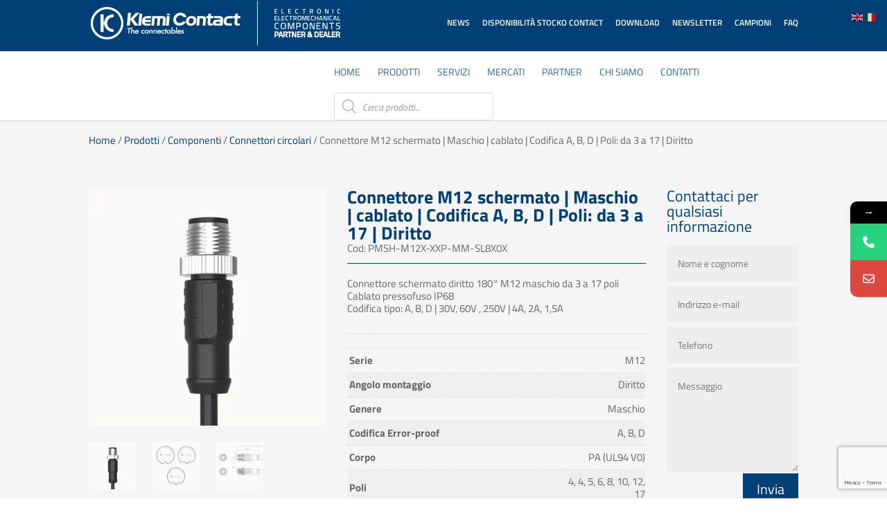

--- FILE ---
content_type: text/html; charset=utf-8
request_url: https://www.google.com/recaptcha/api2/anchor?ar=1&k=6LeQleEUAAAAAAhi8cAV90gPKs9v2YMuoJSQikK4&co=aHR0cHM6Ly93d3cua2xlbWktY29udGFjdC5jb206NDQz&hl=en&v=PoyoqOPhxBO7pBk68S4YbpHZ&size=invisible&anchor-ms=20000&execute-ms=30000&cb=f2u6dwc8uutm
body_size: 48596
content:
<!DOCTYPE HTML><html dir="ltr" lang="en"><head><meta http-equiv="Content-Type" content="text/html; charset=UTF-8">
<meta http-equiv="X-UA-Compatible" content="IE=edge">
<title>reCAPTCHA</title>
<style type="text/css">
/* cyrillic-ext */
@font-face {
  font-family: 'Roboto';
  font-style: normal;
  font-weight: 400;
  font-stretch: 100%;
  src: url(//fonts.gstatic.com/s/roboto/v48/KFO7CnqEu92Fr1ME7kSn66aGLdTylUAMa3GUBHMdazTgWw.woff2) format('woff2');
  unicode-range: U+0460-052F, U+1C80-1C8A, U+20B4, U+2DE0-2DFF, U+A640-A69F, U+FE2E-FE2F;
}
/* cyrillic */
@font-face {
  font-family: 'Roboto';
  font-style: normal;
  font-weight: 400;
  font-stretch: 100%;
  src: url(//fonts.gstatic.com/s/roboto/v48/KFO7CnqEu92Fr1ME7kSn66aGLdTylUAMa3iUBHMdazTgWw.woff2) format('woff2');
  unicode-range: U+0301, U+0400-045F, U+0490-0491, U+04B0-04B1, U+2116;
}
/* greek-ext */
@font-face {
  font-family: 'Roboto';
  font-style: normal;
  font-weight: 400;
  font-stretch: 100%;
  src: url(//fonts.gstatic.com/s/roboto/v48/KFO7CnqEu92Fr1ME7kSn66aGLdTylUAMa3CUBHMdazTgWw.woff2) format('woff2');
  unicode-range: U+1F00-1FFF;
}
/* greek */
@font-face {
  font-family: 'Roboto';
  font-style: normal;
  font-weight: 400;
  font-stretch: 100%;
  src: url(//fonts.gstatic.com/s/roboto/v48/KFO7CnqEu92Fr1ME7kSn66aGLdTylUAMa3-UBHMdazTgWw.woff2) format('woff2');
  unicode-range: U+0370-0377, U+037A-037F, U+0384-038A, U+038C, U+038E-03A1, U+03A3-03FF;
}
/* math */
@font-face {
  font-family: 'Roboto';
  font-style: normal;
  font-weight: 400;
  font-stretch: 100%;
  src: url(//fonts.gstatic.com/s/roboto/v48/KFO7CnqEu92Fr1ME7kSn66aGLdTylUAMawCUBHMdazTgWw.woff2) format('woff2');
  unicode-range: U+0302-0303, U+0305, U+0307-0308, U+0310, U+0312, U+0315, U+031A, U+0326-0327, U+032C, U+032F-0330, U+0332-0333, U+0338, U+033A, U+0346, U+034D, U+0391-03A1, U+03A3-03A9, U+03B1-03C9, U+03D1, U+03D5-03D6, U+03F0-03F1, U+03F4-03F5, U+2016-2017, U+2034-2038, U+203C, U+2040, U+2043, U+2047, U+2050, U+2057, U+205F, U+2070-2071, U+2074-208E, U+2090-209C, U+20D0-20DC, U+20E1, U+20E5-20EF, U+2100-2112, U+2114-2115, U+2117-2121, U+2123-214F, U+2190, U+2192, U+2194-21AE, U+21B0-21E5, U+21F1-21F2, U+21F4-2211, U+2213-2214, U+2216-22FF, U+2308-230B, U+2310, U+2319, U+231C-2321, U+2336-237A, U+237C, U+2395, U+239B-23B7, U+23D0, U+23DC-23E1, U+2474-2475, U+25AF, U+25B3, U+25B7, U+25BD, U+25C1, U+25CA, U+25CC, U+25FB, U+266D-266F, U+27C0-27FF, U+2900-2AFF, U+2B0E-2B11, U+2B30-2B4C, U+2BFE, U+3030, U+FF5B, U+FF5D, U+1D400-1D7FF, U+1EE00-1EEFF;
}
/* symbols */
@font-face {
  font-family: 'Roboto';
  font-style: normal;
  font-weight: 400;
  font-stretch: 100%;
  src: url(//fonts.gstatic.com/s/roboto/v48/KFO7CnqEu92Fr1ME7kSn66aGLdTylUAMaxKUBHMdazTgWw.woff2) format('woff2');
  unicode-range: U+0001-000C, U+000E-001F, U+007F-009F, U+20DD-20E0, U+20E2-20E4, U+2150-218F, U+2190, U+2192, U+2194-2199, U+21AF, U+21E6-21F0, U+21F3, U+2218-2219, U+2299, U+22C4-22C6, U+2300-243F, U+2440-244A, U+2460-24FF, U+25A0-27BF, U+2800-28FF, U+2921-2922, U+2981, U+29BF, U+29EB, U+2B00-2BFF, U+4DC0-4DFF, U+FFF9-FFFB, U+10140-1018E, U+10190-1019C, U+101A0, U+101D0-101FD, U+102E0-102FB, U+10E60-10E7E, U+1D2C0-1D2D3, U+1D2E0-1D37F, U+1F000-1F0FF, U+1F100-1F1AD, U+1F1E6-1F1FF, U+1F30D-1F30F, U+1F315, U+1F31C, U+1F31E, U+1F320-1F32C, U+1F336, U+1F378, U+1F37D, U+1F382, U+1F393-1F39F, U+1F3A7-1F3A8, U+1F3AC-1F3AF, U+1F3C2, U+1F3C4-1F3C6, U+1F3CA-1F3CE, U+1F3D4-1F3E0, U+1F3ED, U+1F3F1-1F3F3, U+1F3F5-1F3F7, U+1F408, U+1F415, U+1F41F, U+1F426, U+1F43F, U+1F441-1F442, U+1F444, U+1F446-1F449, U+1F44C-1F44E, U+1F453, U+1F46A, U+1F47D, U+1F4A3, U+1F4B0, U+1F4B3, U+1F4B9, U+1F4BB, U+1F4BF, U+1F4C8-1F4CB, U+1F4D6, U+1F4DA, U+1F4DF, U+1F4E3-1F4E6, U+1F4EA-1F4ED, U+1F4F7, U+1F4F9-1F4FB, U+1F4FD-1F4FE, U+1F503, U+1F507-1F50B, U+1F50D, U+1F512-1F513, U+1F53E-1F54A, U+1F54F-1F5FA, U+1F610, U+1F650-1F67F, U+1F687, U+1F68D, U+1F691, U+1F694, U+1F698, U+1F6AD, U+1F6B2, U+1F6B9-1F6BA, U+1F6BC, U+1F6C6-1F6CF, U+1F6D3-1F6D7, U+1F6E0-1F6EA, U+1F6F0-1F6F3, U+1F6F7-1F6FC, U+1F700-1F7FF, U+1F800-1F80B, U+1F810-1F847, U+1F850-1F859, U+1F860-1F887, U+1F890-1F8AD, U+1F8B0-1F8BB, U+1F8C0-1F8C1, U+1F900-1F90B, U+1F93B, U+1F946, U+1F984, U+1F996, U+1F9E9, U+1FA00-1FA6F, U+1FA70-1FA7C, U+1FA80-1FA89, U+1FA8F-1FAC6, U+1FACE-1FADC, U+1FADF-1FAE9, U+1FAF0-1FAF8, U+1FB00-1FBFF;
}
/* vietnamese */
@font-face {
  font-family: 'Roboto';
  font-style: normal;
  font-weight: 400;
  font-stretch: 100%;
  src: url(//fonts.gstatic.com/s/roboto/v48/KFO7CnqEu92Fr1ME7kSn66aGLdTylUAMa3OUBHMdazTgWw.woff2) format('woff2');
  unicode-range: U+0102-0103, U+0110-0111, U+0128-0129, U+0168-0169, U+01A0-01A1, U+01AF-01B0, U+0300-0301, U+0303-0304, U+0308-0309, U+0323, U+0329, U+1EA0-1EF9, U+20AB;
}
/* latin-ext */
@font-face {
  font-family: 'Roboto';
  font-style: normal;
  font-weight: 400;
  font-stretch: 100%;
  src: url(//fonts.gstatic.com/s/roboto/v48/KFO7CnqEu92Fr1ME7kSn66aGLdTylUAMa3KUBHMdazTgWw.woff2) format('woff2');
  unicode-range: U+0100-02BA, U+02BD-02C5, U+02C7-02CC, U+02CE-02D7, U+02DD-02FF, U+0304, U+0308, U+0329, U+1D00-1DBF, U+1E00-1E9F, U+1EF2-1EFF, U+2020, U+20A0-20AB, U+20AD-20C0, U+2113, U+2C60-2C7F, U+A720-A7FF;
}
/* latin */
@font-face {
  font-family: 'Roboto';
  font-style: normal;
  font-weight: 400;
  font-stretch: 100%;
  src: url(//fonts.gstatic.com/s/roboto/v48/KFO7CnqEu92Fr1ME7kSn66aGLdTylUAMa3yUBHMdazQ.woff2) format('woff2');
  unicode-range: U+0000-00FF, U+0131, U+0152-0153, U+02BB-02BC, U+02C6, U+02DA, U+02DC, U+0304, U+0308, U+0329, U+2000-206F, U+20AC, U+2122, U+2191, U+2193, U+2212, U+2215, U+FEFF, U+FFFD;
}
/* cyrillic-ext */
@font-face {
  font-family: 'Roboto';
  font-style: normal;
  font-weight: 500;
  font-stretch: 100%;
  src: url(//fonts.gstatic.com/s/roboto/v48/KFO7CnqEu92Fr1ME7kSn66aGLdTylUAMa3GUBHMdazTgWw.woff2) format('woff2');
  unicode-range: U+0460-052F, U+1C80-1C8A, U+20B4, U+2DE0-2DFF, U+A640-A69F, U+FE2E-FE2F;
}
/* cyrillic */
@font-face {
  font-family: 'Roboto';
  font-style: normal;
  font-weight: 500;
  font-stretch: 100%;
  src: url(//fonts.gstatic.com/s/roboto/v48/KFO7CnqEu92Fr1ME7kSn66aGLdTylUAMa3iUBHMdazTgWw.woff2) format('woff2');
  unicode-range: U+0301, U+0400-045F, U+0490-0491, U+04B0-04B1, U+2116;
}
/* greek-ext */
@font-face {
  font-family: 'Roboto';
  font-style: normal;
  font-weight: 500;
  font-stretch: 100%;
  src: url(//fonts.gstatic.com/s/roboto/v48/KFO7CnqEu92Fr1ME7kSn66aGLdTylUAMa3CUBHMdazTgWw.woff2) format('woff2');
  unicode-range: U+1F00-1FFF;
}
/* greek */
@font-face {
  font-family: 'Roboto';
  font-style: normal;
  font-weight: 500;
  font-stretch: 100%;
  src: url(//fonts.gstatic.com/s/roboto/v48/KFO7CnqEu92Fr1ME7kSn66aGLdTylUAMa3-UBHMdazTgWw.woff2) format('woff2');
  unicode-range: U+0370-0377, U+037A-037F, U+0384-038A, U+038C, U+038E-03A1, U+03A3-03FF;
}
/* math */
@font-face {
  font-family: 'Roboto';
  font-style: normal;
  font-weight: 500;
  font-stretch: 100%;
  src: url(//fonts.gstatic.com/s/roboto/v48/KFO7CnqEu92Fr1ME7kSn66aGLdTylUAMawCUBHMdazTgWw.woff2) format('woff2');
  unicode-range: U+0302-0303, U+0305, U+0307-0308, U+0310, U+0312, U+0315, U+031A, U+0326-0327, U+032C, U+032F-0330, U+0332-0333, U+0338, U+033A, U+0346, U+034D, U+0391-03A1, U+03A3-03A9, U+03B1-03C9, U+03D1, U+03D5-03D6, U+03F0-03F1, U+03F4-03F5, U+2016-2017, U+2034-2038, U+203C, U+2040, U+2043, U+2047, U+2050, U+2057, U+205F, U+2070-2071, U+2074-208E, U+2090-209C, U+20D0-20DC, U+20E1, U+20E5-20EF, U+2100-2112, U+2114-2115, U+2117-2121, U+2123-214F, U+2190, U+2192, U+2194-21AE, U+21B0-21E5, U+21F1-21F2, U+21F4-2211, U+2213-2214, U+2216-22FF, U+2308-230B, U+2310, U+2319, U+231C-2321, U+2336-237A, U+237C, U+2395, U+239B-23B7, U+23D0, U+23DC-23E1, U+2474-2475, U+25AF, U+25B3, U+25B7, U+25BD, U+25C1, U+25CA, U+25CC, U+25FB, U+266D-266F, U+27C0-27FF, U+2900-2AFF, U+2B0E-2B11, U+2B30-2B4C, U+2BFE, U+3030, U+FF5B, U+FF5D, U+1D400-1D7FF, U+1EE00-1EEFF;
}
/* symbols */
@font-face {
  font-family: 'Roboto';
  font-style: normal;
  font-weight: 500;
  font-stretch: 100%;
  src: url(//fonts.gstatic.com/s/roboto/v48/KFO7CnqEu92Fr1ME7kSn66aGLdTylUAMaxKUBHMdazTgWw.woff2) format('woff2');
  unicode-range: U+0001-000C, U+000E-001F, U+007F-009F, U+20DD-20E0, U+20E2-20E4, U+2150-218F, U+2190, U+2192, U+2194-2199, U+21AF, U+21E6-21F0, U+21F3, U+2218-2219, U+2299, U+22C4-22C6, U+2300-243F, U+2440-244A, U+2460-24FF, U+25A0-27BF, U+2800-28FF, U+2921-2922, U+2981, U+29BF, U+29EB, U+2B00-2BFF, U+4DC0-4DFF, U+FFF9-FFFB, U+10140-1018E, U+10190-1019C, U+101A0, U+101D0-101FD, U+102E0-102FB, U+10E60-10E7E, U+1D2C0-1D2D3, U+1D2E0-1D37F, U+1F000-1F0FF, U+1F100-1F1AD, U+1F1E6-1F1FF, U+1F30D-1F30F, U+1F315, U+1F31C, U+1F31E, U+1F320-1F32C, U+1F336, U+1F378, U+1F37D, U+1F382, U+1F393-1F39F, U+1F3A7-1F3A8, U+1F3AC-1F3AF, U+1F3C2, U+1F3C4-1F3C6, U+1F3CA-1F3CE, U+1F3D4-1F3E0, U+1F3ED, U+1F3F1-1F3F3, U+1F3F5-1F3F7, U+1F408, U+1F415, U+1F41F, U+1F426, U+1F43F, U+1F441-1F442, U+1F444, U+1F446-1F449, U+1F44C-1F44E, U+1F453, U+1F46A, U+1F47D, U+1F4A3, U+1F4B0, U+1F4B3, U+1F4B9, U+1F4BB, U+1F4BF, U+1F4C8-1F4CB, U+1F4D6, U+1F4DA, U+1F4DF, U+1F4E3-1F4E6, U+1F4EA-1F4ED, U+1F4F7, U+1F4F9-1F4FB, U+1F4FD-1F4FE, U+1F503, U+1F507-1F50B, U+1F50D, U+1F512-1F513, U+1F53E-1F54A, U+1F54F-1F5FA, U+1F610, U+1F650-1F67F, U+1F687, U+1F68D, U+1F691, U+1F694, U+1F698, U+1F6AD, U+1F6B2, U+1F6B9-1F6BA, U+1F6BC, U+1F6C6-1F6CF, U+1F6D3-1F6D7, U+1F6E0-1F6EA, U+1F6F0-1F6F3, U+1F6F7-1F6FC, U+1F700-1F7FF, U+1F800-1F80B, U+1F810-1F847, U+1F850-1F859, U+1F860-1F887, U+1F890-1F8AD, U+1F8B0-1F8BB, U+1F8C0-1F8C1, U+1F900-1F90B, U+1F93B, U+1F946, U+1F984, U+1F996, U+1F9E9, U+1FA00-1FA6F, U+1FA70-1FA7C, U+1FA80-1FA89, U+1FA8F-1FAC6, U+1FACE-1FADC, U+1FADF-1FAE9, U+1FAF0-1FAF8, U+1FB00-1FBFF;
}
/* vietnamese */
@font-face {
  font-family: 'Roboto';
  font-style: normal;
  font-weight: 500;
  font-stretch: 100%;
  src: url(//fonts.gstatic.com/s/roboto/v48/KFO7CnqEu92Fr1ME7kSn66aGLdTylUAMa3OUBHMdazTgWw.woff2) format('woff2');
  unicode-range: U+0102-0103, U+0110-0111, U+0128-0129, U+0168-0169, U+01A0-01A1, U+01AF-01B0, U+0300-0301, U+0303-0304, U+0308-0309, U+0323, U+0329, U+1EA0-1EF9, U+20AB;
}
/* latin-ext */
@font-face {
  font-family: 'Roboto';
  font-style: normal;
  font-weight: 500;
  font-stretch: 100%;
  src: url(//fonts.gstatic.com/s/roboto/v48/KFO7CnqEu92Fr1ME7kSn66aGLdTylUAMa3KUBHMdazTgWw.woff2) format('woff2');
  unicode-range: U+0100-02BA, U+02BD-02C5, U+02C7-02CC, U+02CE-02D7, U+02DD-02FF, U+0304, U+0308, U+0329, U+1D00-1DBF, U+1E00-1E9F, U+1EF2-1EFF, U+2020, U+20A0-20AB, U+20AD-20C0, U+2113, U+2C60-2C7F, U+A720-A7FF;
}
/* latin */
@font-face {
  font-family: 'Roboto';
  font-style: normal;
  font-weight: 500;
  font-stretch: 100%;
  src: url(//fonts.gstatic.com/s/roboto/v48/KFO7CnqEu92Fr1ME7kSn66aGLdTylUAMa3yUBHMdazQ.woff2) format('woff2');
  unicode-range: U+0000-00FF, U+0131, U+0152-0153, U+02BB-02BC, U+02C6, U+02DA, U+02DC, U+0304, U+0308, U+0329, U+2000-206F, U+20AC, U+2122, U+2191, U+2193, U+2212, U+2215, U+FEFF, U+FFFD;
}
/* cyrillic-ext */
@font-face {
  font-family: 'Roboto';
  font-style: normal;
  font-weight: 900;
  font-stretch: 100%;
  src: url(//fonts.gstatic.com/s/roboto/v48/KFO7CnqEu92Fr1ME7kSn66aGLdTylUAMa3GUBHMdazTgWw.woff2) format('woff2');
  unicode-range: U+0460-052F, U+1C80-1C8A, U+20B4, U+2DE0-2DFF, U+A640-A69F, U+FE2E-FE2F;
}
/* cyrillic */
@font-face {
  font-family: 'Roboto';
  font-style: normal;
  font-weight: 900;
  font-stretch: 100%;
  src: url(//fonts.gstatic.com/s/roboto/v48/KFO7CnqEu92Fr1ME7kSn66aGLdTylUAMa3iUBHMdazTgWw.woff2) format('woff2');
  unicode-range: U+0301, U+0400-045F, U+0490-0491, U+04B0-04B1, U+2116;
}
/* greek-ext */
@font-face {
  font-family: 'Roboto';
  font-style: normal;
  font-weight: 900;
  font-stretch: 100%;
  src: url(//fonts.gstatic.com/s/roboto/v48/KFO7CnqEu92Fr1ME7kSn66aGLdTylUAMa3CUBHMdazTgWw.woff2) format('woff2');
  unicode-range: U+1F00-1FFF;
}
/* greek */
@font-face {
  font-family: 'Roboto';
  font-style: normal;
  font-weight: 900;
  font-stretch: 100%;
  src: url(//fonts.gstatic.com/s/roboto/v48/KFO7CnqEu92Fr1ME7kSn66aGLdTylUAMa3-UBHMdazTgWw.woff2) format('woff2');
  unicode-range: U+0370-0377, U+037A-037F, U+0384-038A, U+038C, U+038E-03A1, U+03A3-03FF;
}
/* math */
@font-face {
  font-family: 'Roboto';
  font-style: normal;
  font-weight: 900;
  font-stretch: 100%;
  src: url(//fonts.gstatic.com/s/roboto/v48/KFO7CnqEu92Fr1ME7kSn66aGLdTylUAMawCUBHMdazTgWw.woff2) format('woff2');
  unicode-range: U+0302-0303, U+0305, U+0307-0308, U+0310, U+0312, U+0315, U+031A, U+0326-0327, U+032C, U+032F-0330, U+0332-0333, U+0338, U+033A, U+0346, U+034D, U+0391-03A1, U+03A3-03A9, U+03B1-03C9, U+03D1, U+03D5-03D6, U+03F0-03F1, U+03F4-03F5, U+2016-2017, U+2034-2038, U+203C, U+2040, U+2043, U+2047, U+2050, U+2057, U+205F, U+2070-2071, U+2074-208E, U+2090-209C, U+20D0-20DC, U+20E1, U+20E5-20EF, U+2100-2112, U+2114-2115, U+2117-2121, U+2123-214F, U+2190, U+2192, U+2194-21AE, U+21B0-21E5, U+21F1-21F2, U+21F4-2211, U+2213-2214, U+2216-22FF, U+2308-230B, U+2310, U+2319, U+231C-2321, U+2336-237A, U+237C, U+2395, U+239B-23B7, U+23D0, U+23DC-23E1, U+2474-2475, U+25AF, U+25B3, U+25B7, U+25BD, U+25C1, U+25CA, U+25CC, U+25FB, U+266D-266F, U+27C0-27FF, U+2900-2AFF, U+2B0E-2B11, U+2B30-2B4C, U+2BFE, U+3030, U+FF5B, U+FF5D, U+1D400-1D7FF, U+1EE00-1EEFF;
}
/* symbols */
@font-face {
  font-family: 'Roboto';
  font-style: normal;
  font-weight: 900;
  font-stretch: 100%;
  src: url(//fonts.gstatic.com/s/roboto/v48/KFO7CnqEu92Fr1ME7kSn66aGLdTylUAMaxKUBHMdazTgWw.woff2) format('woff2');
  unicode-range: U+0001-000C, U+000E-001F, U+007F-009F, U+20DD-20E0, U+20E2-20E4, U+2150-218F, U+2190, U+2192, U+2194-2199, U+21AF, U+21E6-21F0, U+21F3, U+2218-2219, U+2299, U+22C4-22C6, U+2300-243F, U+2440-244A, U+2460-24FF, U+25A0-27BF, U+2800-28FF, U+2921-2922, U+2981, U+29BF, U+29EB, U+2B00-2BFF, U+4DC0-4DFF, U+FFF9-FFFB, U+10140-1018E, U+10190-1019C, U+101A0, U+101D0-101FD, U+102E0-102FB, U+10E60-10E7E, U+1D2C0-1D2D3, U+1D2E0-1D37F, U+1F000-1F0FF, U+1F100-1F1AD, U+1F1E6-1F1FF, U+1F30D-1F30F, U+1F315, U+1F31C, U+1F31E, U+1F320-1F32C, U+1F336, U+1F378, U+1F37D, U+1F382, U+1F393-1F39F, U+1F3A7-1F3A8, U+1F3AC-1F3AF, U+1F3C2, U+1F3C4-1F3C6, U+1F3CA-1F3CE, U+1F3D4-1F3E0, U+1F3ED, U+1F3F1-1F3F3, U+1F3F5-1F3F7, U+1F408, U+1F415, U+1F41F, U+1F426, U+1F43F, U+1F441-1F442, U+1F444, U+1F446-1F449, U+1F44C-1F44E, U+1F453, U+1F46A, U+1F47D, U+1F4A3, U+1F4B0, U+1F4B3, U+1F4B9, U+1F4BB, U+1F4BF, U+1F4C8-1F4CB, U+1F4D6, U+1F4DA, U+1F4DF, U+1F4E3-1F4E6, U+1F4EA-1F4ED, U+1F4F7, U+1F4F9-1F4FB, U+1F4FD-1F4FE, U+1F503, U+1F507-1F50B, U+1F50D, U+1F512-1F513, U+1F53E-1F54A, U+1F54F-1F5FA, U+1F610, U+1F650-1F67F, U+1F687, U+1F68D, U+1F691, U+1F694, U+1F698, U+1F6AD, U+1F6B2, U+1F6B9-1F6BA, U+1F6BC, U+1F6C6-1F6CF, U+1F6D3-1F6D7, U+1F6E0-1F6EA, U+1F6F0-1F6F3, U+1F6F7-1F6FC, U+1F700-1F7FF, U+1F800-1F80B, U+1F810-1F847, U+1F850-1F859, U+1F860-1F887, U+1F890-1F8AD, U+1F8B0-1F8BB, U+1F8C0-1F8C1, U+1F900-1F90B, U+1F93B, U+1F946, U+1F984, U+1F996, U+1F9E9, U+1FA00-1FA6F, U+1FA70-1FA7C, U+1FA80-1FA89, U+1FA8F-1FAC6, U+1FACE-1FADC, U+1FADF-1FAE9, U+1FAF0-1FAF8, U+1FB00-1FBFF;
}
/* vietnamese */
@font-face {
  font-family: 'Roboto';
  font-style: normal;
  font-weight: 900;
  font-stretch: 100%;
  src: url(//fonts.gstatic.com/s/roboto/v48/KFO7CnqEu92Fr1ME7kSn66aGLdTylUAMa3OUBHMdazTgWw.woff2) format('woff2');
  unicode-range: U+0102-0103, U+0110-0111, U+0128-0129, U+0168-0169, U+01A0-01A1, U+01AF-01B0, U+0300-0301, U+0303-0304, U+0308-0309, U+0323, U+0329, U+1EA0-1EF9, U+20AB;
}
/* latin-ext */
@font-face {
  font-family: 'Roboto';
  font-style: normal;
  font-weight: 900;
  font-stretch: 100%;
  src: url(//fonts.gstatic.com/s/roboto/v48/KFO7CnqEu92Fr1ME7kSn66aGLdTylUAMa3KUBHMdazTgWw.woff2) format('woff2');
  unicode-range: U+0100-02BA, U+02BD-02C5, U+02C7-02CC, U+02CE-02D7, U+02DD-02FF, U+0304, U+0308, U+0329, U+1D00-1DBF, U+1E00-1E9F, U+1EF2-1EFF, U+2020, U+20A0-20AB, U+20AD-20C0, U+2113, U+2C60-2C7F, U+A720-A7FF;
}
/* latin */
@font-face {
  font-family: 'Roboto';
  font-style: normal;
  font-weight: 900;
  font-stretch: 100%;
  src: url(//fonts.gstatic.com/s/roboto/v48/KFO7CnqEu92Fr1ME7kSn66aGLdTylUAMa3yUBHMdazQ.woff2) format('woff2');
  unicode-range: U+0000-00FF, U+0131, U+0152-0153, U+02BB-02BC, U+02C6, U+02DA, U+02DC, U+0304, U+0308, U+0329, U+2000-206F, U+20AC, U+2122, U+2191, U+2193, U+2212, U+2215, U+FEFF, U+FFFD;
}

</style>
<link rel="stylesheet" type="text/css" href="https://www.gstatic.com/recaptcha/releases/PoyoqOPhxBO7pBk68S4YbpHZ/styles__ltr.css">
<script nonce="fnhgRyvuSOebebhMUsPbwA" type="text/javascript">window['__recaptcha_api'] = 'https://www.google.com/recaptcha/api2/';</script>
<script type="text/javascript" src="https://www.gstatic.com/recaptcha/releases/PoyoqOPhxBO7pBk68S4YbpHZ/recaptcha__en.js" nonce="fnhgRyvuSOebebhMUsPbwA">
      
    </script></head>
<body><div id="rc-anchor-alert" class="rc-anchor-alert"></div>
<input type="hidden" id="recaptcha-token" value="[base64]">
<script type="text/javascript" nonce="fnhgRyvuSOebebhMUsPbwA">
      recaptcha.anchor.Main.init("[\x22ainput\x22,[\x22bgdata\x22,\x22\x22,\[base64]/[base64]/[base64]/KE4oMTI0LHYsdi5HKSxMWihsLHYpKTpOKDEyNCx2LGwpLFYpLHYpLFQpKSxGKDE3MSx2KX0scjc9ZnVuY3Rpb24obCl7cmV0dXJuIGx9LEM9ZnVuY3Rpb24obCxWLHYpe04odixsLFYpLFZbYWtdPTI3OTZ9LG49ZnVuY3Rpb24obCxWKXtWLlg9KChWLlg/[base64]/[base64]/[base64]/[base64]/[base64]/[base64]/[base64]/[base64]/[base64]/[base64]/[base64]\\u003d\x22,\[base64]\\u003d\\u003d\x22,\[base64]/dMKJOBfCmm3Ctm3DoMKbw7/DkMOhJMKewr4IMsO4HMOFwp3Cp1zClxxnFsKYwrUSEmVBc2ASMMO+anTDp8O0w5knw5RnwrpfKBfDlTvCgcOcw4LCqVYdw5/CilJfw4PDjxTDuh4+PzbDkMKQw6LCkMK6wr5ww7nDlw3Ch8OXw7DCqW/CuAvCtsOlbSlzFsOqwopBwqvDjmlWw51ewp9+PcO1w7otQRDCv8KMwqNbwokOa8O/AcKzwod2wqkCw4Vjw7zCjgbDjcOlUX7DsgNIw7TDusOvw6x4LjzDkMKKw4JIwo59SinCh2JFw6rCiXwLwq0sw4jCmAHDusKkcg89wrswwp4qS8OHw7hFw5jDhMKGEB8KS1oMYSgeAxXDnsOLKUB4w5fDhcOuw7LDk8Oiw6x1w7zCj8OKw4bDgMO9M2Bpw7dhPMOVw5/Dqh7DvMO0w5YEwphpIsOdEcKWSW3DvcKHwrjDrlU7ZA4iw40JUsKpw7LCq8O4ZGdKw6JQLMO7Y1vDr8K9wrBxEMOAYEXDgsK0P8KEJGgJUcKGNxcHDzUjwpTDpcOnDcOLwp54ZBjCqm/CsMKnRQ80wp02IcOQNRXDlsKKSRR8w5jDgcKRE3duO8KMwqZIOTdGGcKwR0DCuVvDtCRiVXnDsDksw49jwr83CSYQVV/DjMOiwqVDeMO4KA9zNMKtQ2JfwqwtwpnDkGRkYHbDgCfDgcKdMsKVwpPCsHRLZ8OcwoxfWsKdDRXDi2gcMWgWKmXChMObw5XDiMKUworDqsOsYcKEUnEbw6TCk1Rxwo8+Z8KVe33CuMKcwo/Ci8Ohw57DrMOAFsKVH8O5w7nCsTfCrMKrw49ManJUwp7DjsO2WMOJNsKbJMKvwrgwEl4UYzpcQ3zDlhHDiG7Ct8Kbwr/CuVPDgsOYfsKbZ8O9CAwbwroeJE8LwoMowq3Cg8OAwrJtR2LDk8O5wpvCrkXDt8OlwoZ1eMOwwrRUGcOMQi/CuQV4wq1lRnrDgj7CmSPCmsOtP8KjC27DrMOGwqLDjkZnw5bCjcOWwrrCksOnV8KNDUldLcKfw7hoCxzCpVXCrnbDrcOpKU0mwplFQAFpUMKmwpXCvsO9QVDCnxY9WCwnKn/DlV8iLDbDinzDqBpCNl/Cu8OkwrLDqsKIwqHCi3UYw6HCn8KEwpcADcOqV8K/[base64]/X8O2KTYtw5BcCGjCh8K5K8K2w6Mjwo0dw7QVwqLDpsOWw4zDiF4nAUfDu8K/w4XDgcOpwonDknN8wo5fw7TDsHvCicOcdMKdw4PDqcKOcsOFf0AXKMOZwpzDij3DicKfYMKtw5NPwo4jwo7DkMOZw5XDtkPCsMKXGMKTwrPDmMKgYMKFw5Zyw68Ow4RaIMK5wrZcwoQOWn7ClWzDkMOyfcKKw5DDhU/[base64]/Cql7Chz/DpQbChcKzwqVxw7XDpcOKacOnS8K/wq85woIVMxnDgMO9wr7CrsKhSmLDq8KEwq/DrRE/wrYYwrEMw6JQE1RJw4HDmMKhTChGw6d5dDh8DsKKdMObwoINU0/DuMOgPlTCoX0lacOSeFnChMOjGMOtbz55HRLDs8KmHH1Ow7LDoBnCp8OmLyvCvsKESlZOw4pRwrtJw6gsw79OQMK8EXzCisKCOsOtdlgawrvCiBDCnsOYwoxqw7AbIcOqw7oqwqN1wobDmcK1woosESBRw6fCkMOgeMK/[base64]/DoMKeW3XDqmQQdsK3OcKNXMKfw69DwpMzwpVWw5J7OnYkSxnCn1EzwrnDisKKcgrDlSrDscO2wrlMwqDDtWbDmsOmFcK1HBMlEcOnc8KHC3vDqW7DoH5aRcKrw5jDrsKiwr/DpSzCq8OZw77DqmLCtypww5ICw5Qswolcw5vDssKgw6XDtcOHwr8zaAUCE0jCosOcwqIjRMKrZUExw5YQw5XDnMKBwqIyw5RAwrfCpsOzw77Ct8OJw4cLJVLCtxPClUA+wo0Hwr8/w7LDtxsWwrsYFMKqS8Ocw7/[base64]/GMOaXcKLw5HDtDTDjcO2wqPCkVjDixHDmMK5OsOcwrpiW8KGUMKUaErDtcOAwoLDh1Jcwr/DqMKrXTDDk8KjwpLCuSvDm8K3aUkJw5cDBMOXwpI2w7/[base64]/[base64]/[base64]/Dhwdiw7pjHkrCsVDCmcOpw7BwQSzCnMKTaBYJwrjDqMKJw5HDkiVXccKmwohQw6YxFsOkCMOta8KZwpw/NMOhRMKGHcO/w4TCoMKUQDMqVyRvCiZ4w6k9wq/Ch8OzW8O4FjjDvMKhPF4QHMKCN8Oew4LDtcK/aDxvw5HCsiTDrVbCisOlwqjDtDNFw44/CQvCgkTDvcOTw7liEHN7FxnDtgPCgCTCiMKeNcK2wpDCkh8Twp/[base64]/[base64]/[base64]/[base64]/CsBYFYgVYwrDDs0NywoApF8KxcsOGfy0qw6DDvsOYDQB1Q1vCrMOWVFPCu8OEeW5wPwRxw5NBLXPDk8KHWcKfwplnwq7Dt8KPR2/DuzxWfHBIDMKawr/DoUTCqMOnw7oVbXZvwodQIMKfNMOxwpA9X3cWYcKrwq46BldUZlLDuTHDkcOvF8O2w4sIw4ZuFsOvw6s1dMOjwqcPHADCjcK/R8Ouw4TDjcOCwo7CujXDusOSwot5AsO8ScORZV7CjjXCh8K7Dk7DlsOaY8KUH17DocOmJ10Tw7/Di8K3AsOnMmTCkj7Dj8K4wrbDk0YPXyg+wpAew7Z1w6HCrVLCvsKjwqHDk0c/IyFMwrM+EFQIfmrCjsKKB8K6Ik1cECLDr8KKOETCo8Kwd13DosOVJMO2woscwr8dWBLCncKJwqHCkMOdw6PDhMOCw5rCmcOSwqPCoMONRMOqKRfCik7CucOWA8OIwqEZSg9gSi3CoTJhbyfCjiMFwrEZYBJ/P8KAwpPDgsORwrTCg0bDinvDhlkgWsOtVsKqwoUWHm/Cmxd9w6J3wo/CpCczwq7CsDfCjFkjTW/DqQnDuWUlw4A/OMK1CsKCOHbCuMOKwpHCvcKBwqfDicOKPsK2asKEwoBhwovDncK1wo0CwrXDs8KfC3fCjTYowqnDv1fCtinCpMKWwrwXwrrCrzfCjVp2dsKzw5XDgsKNOSLCmsKEwosqw7jDlR/CqcO9L8O4wq7Dp8O/[base64]/XMKrwoHCpVEgbXtCGhQjGsKzw6rDosKIQcK8w41Rw7DCoybCghVdw4vDnEPCnsKHwqQGwq7DjVXDrE1nwr9vw4HDmhEGwpILw6HDhn7CkzVLBD1BZ30qwpXClcOdc8KwJ29SOMOXwrrDicOAw6nCvsKGwoRxGyLCix1cw5BMacO/[base64]/[base64]/DmcKIwqx+YsO8w6sSesOUw5xiwohgIcKcJTTDi0bCoMKeYwsHw71tAiLClV5ywprDjcKRZsK2WsKvOcKIw6/DisOWwodlwoZ3e1rChxIiTWBHw41LfcKbwqgAwoDDpRkkB8OSHhhZeMO5wq7DsgZowrRKa3XDkDbDnSLCiXfDoMK/ZsK4wqALOBJGwodyw5lDwrpYElHCn8OfXC/DoD1FDMKKw6bCuwpYSHDDkjnCicKOwqQDwogGFxhWUcKzwrtDw5xsw6MpKjUhE8K2wr1Lw6/[base64]/DksOxw77CpcKFw6AaIsOUaCxcbRDDhsOVwqpUDnzCsMOiwoldaEI6wpEwS0vDuAjCmhcew5zDgGbCv8KJE8KRw5MpwpY1ZiUZbQV8w43DkldTw7nCmhjCiiVJbhnCu8O2T27CmsK0RsOQwrgzwonCmGVFwrgew616w4zCqsKdW0fClsK/w53DsRnDv8O/w53Dr8KRfsKEwqTDmTYXacOSw44gRWAlwoHCmGbDh3daEnrDkErCmWJgbcOgSTphwqM3w7gOwoHCqwDDvDTCucO6a3dIOcORWg7Dr28+B1MqwofDr8OtLjc+V8KpWsKHw58/w5jDpcOWw6ZUPRoZZXosF8OsScKAQ8OZJQDDi3zDpkvCqXt+Pjctwp9/[base64]/[base64]/CuSvCvHpDOx01w5nCsBkcwoHDgcK/worDr38/wqEFNQTCjjNywqrDucO3KDzCn8O1aTzCgRzCgsOLw5jCocKiwo7CrsOBcUjDmcOzJSs1fcKRwqrDsi4LTHoXYsKmAMK9MGzCiH7CncKPfSXDh8K+PMO5d8Kiw616GsOVacOYUR1KFMOowohlUBrDgcOyCcO3M8O7Dm/Ds8KLwofCpMKaEVHDkwF1w4wRw4HDl8Ksw4JxwogUw5DClcO0w6Izw7giw6I9w4DCvcKCwpvDvwTCr8ODATrCvULCgEHCuS7ClMO8S8OvPcOEwpfCssKaYUjCncOYwqVmM1vCmMOnO8KkDMOFb8Kpcl7CrTHDux/DkA4YJWQ1QHoGw5Irw4LCjQDDu8KFakEQPy/DtcK8w5M0w7l8EjfDucOcw4DDhsOcw57DmDLDhMOiwrA/[base64]/CgcO+wqF1w6/DjsOtPMKGwpULwrjCrBVqwpbDrUvCjz9Ww7R8w4RPb8O7TcO2H8OOw4hIw6nDu0Fyw6jCtENvw4Z0w5scesKLw4pfPsKGKcO0wp9HC8K5IG7CjinCj8KFw4thDMO7w53Dln/DucKEaMO9OcKjwoUDCzF9wr10wqzCj8OrwpJGw7ZHJWIJJhLDsMKZbMKbw4DChsK1w6ZywqoKC8K3GnnCv8K9w7zCp8Ocw7IIGsKefxXDicKrw4nCo1kjJ8OaMHfDiUbCmcKoPj89w5ZLCMO0wo7DmFBNFGxNwrXCkQfDs8KPw5TDvRfCr8OdDBfCu3orw7F1wq/Ck3DDs8KAw5/CvMKpNUkFDsK7SGM2wpHDvcOBfH4yw5gqw6/Cu8KjPQIXCsOGwr1eAcKAJgISw73Di8OjwrQ1TcOvQcKiwr47w50gesOaw6sgw4XChMOSI0rCvcKnw5g5wpZbw5fDvcK4NlYYFcOxJMO0Tl/[base64]/w5rCqcOHZnDCisOZw4BTw6s3wqJJXBrCh8OSwow7w6TDhgvCpwXCv8ORIcKIQyR/[base64]/CosO0ZB3CusKVK1LDq8OXP8KhbMKQPcOUwp3DvjXDisKowq84CsKEUsOPRGEQcsK7w73CkMK+wqM7wqXDsmTCvcKcBXDCgsKkUnVZwqLCmsKtwp8cwp7CvDDCv8OQw6YawrbCssKjAcK4w5ExY3kFEFPDucKlAMOQwoHCv3LDi8KNwqDCvMKiwq3DhTR7ej/CiyrCgX0AAjtPwrQeYMKdEnQJw7bCjizDgAnCrsKCAMKMwpw/[base64]/[base64]/[base64]/KMOaw4fCv1Y5woQWUx9Rw47Ci8K8w6hDw73DmxcWw4PDkBpfTsONfMOTw7/CikpzwovDsikzB0TCgz87w4BEw4XDqwxowqU9LAfCp8Ktwp7DpE3DjMOAwpQnTsK/XsKsaBIAwrDDjAXCkMKcXxZzYi4VZHjCrh46bXw9w6MXaxIeUcKzwrEjwqrCtMOIw5DDpMOOHC4fwovChcOTPX0/w5nDnUxKfMKSKyB8HzTDq8KLw6bCiMOcVcOBI186wodeUBLCjcOtQEXCiMORNsKVXGHCuMKVKyghNMONYWnCusKUZMKKwoPCjSFewo/Cr0o+e8OoPMOnWQQGwprDrh1dw5w9ECcSMUkNC8Ksd0Ugw69Jw7TCrhQRaRLClg3CgsKkWVkJw5Jowo98N8OmNWVUw6TDuMKYw4gJw5PDh1/[base64]/DvMOpwrTDlsOuwq/DnjDDqcKxw6jCuFwrN0o8Sx1JKsO1NVRFdFkiEA/DozvDukYpw4/CniVnG8OSw5lCwqfCpRfCmy3DlsKjwrdVME4tasOrShbCiMO+LAHDu8Oxw5dWwpgGMcOaw61sdMOfaRR/bsKYw4TDnWxgwqrCgkrDpXHCti7Dp8OZw5BkwonCogXDowppw6U6worCtcOLwoE1RQrDu8K/cwNQQyFNwrJMZXXCtcOBX8KTGW1gw5NlwplONsKOY8O5w7LDocK7w7/Dhw4sBMKUMynCuH4LFykUw5Vif0FVSMKsbE9/[base64]/DvX/DmyDDksKZw6Iow505L2NCwqrDhWI0w6PCtsOBwrjDlAEZw4zDqi82B1dAwr15R8KzwoPCl2jDlGnDvcOtw7YLw5pvXsOHw4LCtiAtw6VYO0A9wpNGBjc9SR5wwrJAacK0PMKtBnMtfsKjezHCtX/Cqy3DkMKqwobCrsK9wpRFwpsoSsONesOaJgAJwrFTwqNzDxHDkcOlLVBiwpzDiETCoSnCjGDCsxfDvMOcw4JJwq1fw5JJYhXChFvDiSnDlsOgWAUpV8OaXnk8Yl3DlTgsHwDDl2NnLcKvwp41JgMZa2/DscOGGhNdwrDCtA3Dm8Orw5ALKTTDvMOSHlvDgxQgVMKybGQaw4HDtlnCv8KQw4daw6ZMMMOHcWPClcK6w5heG1LCnsK4Vi/Cl8OPRMK0w43DnT12w5LCq15Lw4QUO8OVM3bCu0bDlS/Cj8K9acOJwo0gCMODb8OEXcKFOcKuHVzDoxECZsO+VMO8dgApwovDmsO9woIOI8OcYVbDgcO9w4TChl01cMOWwqphwqInwqjCjzwFHMKZwpRuFMO4wrJYTkFjwq7ChsObL8OIwr3DtcOBesKWQRrCisOrwpB2w4fDnsKGwo/CqsKLRcOFUR4dw50/X8KiWMOURScOwrg+EQ7CqFEcCggVwp/CsMOiw6RkwrrDjMKhYxvCqQDDvMKJEcKtw5fChWzCqsO+E8OLKMOgRm4lw7sgRMKYBMO6GcKKw57DnwfDo8KZw7QUIsOLAkbDpkptwoszU8OrLAReZMOPwolkU1DCv1HDln7CiQHCoEJ7woI7w6/DgQXCggwbwo1Dw7PDszvDn8O6SH3CtFHCj8OzwqPDucOUP0vDisKBw40OwprDqcKJw4rDryZkBjMkw7tAw7w0J0nCkBQvw6XCr8OtPzUdR8K3wobCqF0Wwpl9QcOJw5AOWlrClXLCgsOsRMKOW2gsDMKVwoo2wobDnyhKDFg1Ajt9woTDvVR8w7kQwoloO2bDs8Oywr/CgF4/OsK+DMKEwpI3O119wowZPcKvRcK1e1QQORHDksKfwqbCi8K/[base64]/ChsOGIMORw51yfMONbVzCkVoLGsODwprDvQrDuMK9CTchGhbChG1aw50FXcKrw6nDphRpwp4awpzDuADCugjChkDDtcKlwoVYYMO7NsKRwr1VwpTDqQHDsMKdw5XDrsO+PsKaWMOhEDAqwrTCqzjCgUzDil98w6Bkw6bCn8Otw7ZdFMKyacOVw7/DqMKJdsK2wonDnFrCt2/ChD7CglV4w5xeJMKLw714SXYpwrrDo1tiXzXDvC/[base64]/Cv8KwwrElZMKLwp7DnEXDskzDlw3DmR3DmMONa8Kaw4DDpMO5wrvChMO1w7XDrU/[base64]/Dih7Dj8KfwrHDkjtKwooSw7Riwr7DlMK4WCtKBCPDl8K9cQjCucKww53Dp2M0w7PDllPDkMKBwpfCmVDDvhI2HkQzwojDtGTDu19dB8ObwqR6HyLDn0sNUMKNwp7CjFB+wpnClsOLaDrCiknDqcKTb8KuYGLCncOiMjAcZEcEVEBZwozCsi7Cmi12w43CrS/CokhXK8KnwozDm2rDnXwow5XDjcOZMhbCosO7fMOdfHQ6az7DuiVuwpgowrvDsALDtw0JwrHDtcKsYsKbLMKow6/DmMKAw6d1J8KQB8KBGVjCryzDh0U1KiTCmMOrwpo9L3Z8w7/DsXAudQvCm0gGKMK2W2d/w53ChzTCglohw4dAwpNMWRHDnsKHIH0RDh9mw43DjyVdwqnDj8KAfy/ChMK2w5HDiF3ClmbCkcKTwpnCrcKRw4JJZ8O7wonCjX3CnVvCtFHChT9twrFPw7TDkDXDvgV8IcKTZsO2wo9iw7gpMxjCtgpOwpxTDcKKHAhgw4EMwrIRwq06w7jDnMOYw67DhcKswqoIw71ywpvDjcKIVh7CtMOAc8ODwrRSbcKkeQRyw5h/[base64]/Dp8OiwrvCoMOMw74zW8OBw79FECPCv1fChXXCiw/Diww6bHjClsOnw6fDmMK5wo/CsWJybFLCgEZAVMKYw5rCsMKuw5PCgAfCjDQJaWIwBUt/QnfDiGHCh8KnwqPDlcKtKsO1w6vDk8OlWz7DoGTDuS3DtsOOAMKcwrrDqMKtwrPDkcK/HWZ9wqR3wrPDp3tBwqTCk8OTw4Uew5tqw4fDucKbXxbCrHDDhcO5wpEzwrUWZMKjw4jCkVfDq8OJw7/[base64]/DucK4NcO4w7MAw7FAwoLDpipES1HDj27CsiZrEsOhdsKKDMO9P8K2C8KjwoYrw4rDtxXCjMOdRMOww6HCg13CocK4w6INclUXw5wxwoHCny7CrhbChBU5VMOFM8KKwpEDXcKDwqNGSxLDpTJFwrTDrRrDnk5ScTvDrsOyEcO5AMOdw5o9w54BOMO7N2FCwp/Do8OUw4jCjcKFO2M/AcO7dcOMw4rDjcOACcKGEcKqwqJsFsOgbsOTdcKHLsOyU8OCw5jCsARKwqVUW8KLXFopPMKDwoTDrwTCvSN/[base64]/M8KSwr3CtcOYBhMkdRdscMKPSsKEw7LDk3/DjjEPworCrcK3w6/Dni7DmXTDgF7CgmfCo2olw5YDwoMvw5hIwoDDvxoOwox2w7vCpMODAsONw5ArXsKgw6rDlU3CnG53ZXl/[base64]/DrgUEw4rCqD1NBcOIESMqKMOdQ3Q4wrI8w51lCgvDuATCuMOqw6Acw5XDs8OSw5dTw4p9w7McwpXClcORKsOMPRwAPxrCisKVwp96wqbDjsKnwos6djF4XnMWw61hcsOCw5oEYcKfagYewqzCt8Onwp/Dgkl5w6IvwofCiArDohw4M8K4w5fCjcKawqJtbQjDijjCg8KCwp50wowDw4dXwpYUwrUlIibClzMAQBgoL8KIbGHDksOPCUTComE/[base64]/Dli/[base64]/ClMOjQ8OjecKsRGDDrMOCw67Dui7Djydfw5E4RMK9wq0ew4/Ct8K0HB7CkcK9woQ1KkFBw4kFOzEVw75NU8O1wqvCgsOsY0YVFCDDisOdw6LCkV/DrsOLXMKkdUTDjMK6GRPCjwhXCxJvX8KFwoDDkcKywoDDjT8EHMKYJV7CsmAPwopdw6XCkcKQOgVZEsKuTcOIWhbDoQvDg8O4e3h0bkAEwovDiGjCn2LCsDjDq8OkMsKNMcKEwqzCjcOdPgZYwrnCv8ORLyNMw7/DkMOIw4rDrsKzOsOmRl5ywrg4wqUbw5bDksOvwo9SHlDCkcORw4NwOz0EwrInK8K7dQjCgEdyUGtVw6xpRsOVY8K6w4Azw7ZuI8KLWiRJwrNnwo/DisK7S2txwpPCm8KrwqbDmcOfOljCoEg/[base64]/[base64]/[base64]/[base64]/RcOmwo/CoFsoMcKeDGPCqWY6wrzDhyvCrWsdUcOrw4cuw6nCu2tFDRnDhcKGwpNGPsKMw6HCosOmTsOnw6c2dyvCm3DDqyQzw5TCnFNtZcKjCyXDlSxLw6FzTcK8M8O1FsKPW2YRwrAyw5FAw6omwodGw5/Dii4Ke24gL8Klw7BFN8O+woXDkcOtEsKaw4TDl35ZCMO3bsK4SnXCjj9awoVDw6/CnWdQTywdw7TDpHU6w6ldJcOtH8K6MwYHHBREwpjDvV12wrLCvBTCmGvDpMKjQFDCm190NsOjw4luw74sAMODEWtCYsKldcKiw4RcwooTGhEWRsO3w6jDkMO2IcK+ZTnCrMKzfMKwwo/[base64]/[base64]/[base64]/CmMKYS3YAwpTCkcKnw4sxw5Zbw4bCoMObQlhZVcOtHcOLw7HCpcOMfcK8w784HcKwwozDiih3c8KLZ8OFKMOWEcK7AQTDrsOrZHdyF19Pwr1qEQN/[base64]/wo0KccOtDQBfw7wqdMOcLjY1eWdgw67ClMKCw5jCgGUGQ8OBwpsSLFrCryI4csO6WsKqwrlRwr19w49DwoXDmMKITsOVf8KnwoLDj0TDkT4UwpPCusKyDcOmFcOye8OgEsOREMKWbMOiDxdfV8ODLilRNGRswopobsKGw6fCqcOSw4HChULDhW/DtsOHEcObZVd5wqEAOQp3H8Ksw7UuHcOCw43DrsO5NHF8UMKuwqfDoHxTw53Dgw/CsQc0w59EFzkrwp3DtHJZZVLCvT5PwrXCtzbCryADwrZOOMOPw6HDj0LDlsOAw4oYw6/DtmJ4w5Nrf8O8bcKSTMKucEjDpj10GFY3P8OZWCgxw7PCnUHDm8KLw4/CtMKZCQAuw5VNw5dif1ohwrLDmHLChsOxM0zClhjCiVXCk8KTBFEsKnA1wqHCtMOZF8KDwqbCvsKBE8KrWcKAay/CscOREFHCvsOCFQxzw68/ZDEqwp9DwpEiDMOuwpdUw67CuMOSwpARFEzCtnRrFjTDkkLDu8KVw6LDsMOICMOCw63Dr0pvw6ZIScKgwpB3dHfCpMOAXsKgwr16wqZ/aGgRFcOTw6vDo8OhScKXKsOVw4LCnUskw67DpcKxNMKQKUjCgkYkwo3Dk8KJwoLDhMKmw55CDcOCw74VGcKYSAMsw6XCtHYeRmh9IH/DthfCoRZyIyHCnsOYw5FQXMKNIDZtw4dGdsOAwokiw53CuyMeJMOSwph4SsK4wqoYTXB5w4M3w58xwp7DrsKMw4/[base64]/DvcKYEncTRBXChR1WasOwCHrCuMK1w7/CvAHDncKLw4bCucKlw4EhcsKBNMKBRcOhw7nDvEJuw4dAwq3DtjpgOMKcNMKrVhvDowZCPsOGwq/DrMKqTTU4CB7CsknCmiXDmnQbaMOeGcKgBEzCrHLCvn/Cl37Dk8OKVMOcwqLCu8OMwqh0HT/[base64]/SxMgckEAw4DCjVPCtkrCvsObw5XDnMO2VHjDgHDCm8OKw4LDjcKzwpE/[base64]/ChREHShxUX07DqFrCgFzDhcOewpnDocOJB8KtL1BNwozDpH00FMKewrLCiGsUMxjCnB5fw74tCMKwWSnDn8OZVsKPejp+Tx4ZOMOZOAPCk8OQw4cgEUUVwp/CvBB5wrTDtcKTZA0TYzJSw5ZwworCtcOCwo3CrCDDrcOkJsOewo/CrQ/DuFzDjh1uQMO7VizDrcKWRcKawotyw77ChGTCk8KPwoROw4JOwpjCmkpgQ8KSHFMUw6lgw4UWw7rChgI7MMKVwrliw67DgMOfwofDiispMSjDjMKQwr1/w6nCjyU6esOYJcKrw6Nxw4gdWVvDr8OEwpLDgT1Ww7/Ck0Ixw4jCk0w9w7vDmEdXwplqNC3Cux7DhMKZw5PDmMKbwq4Lw4bCh8KDYkjDu8KWbcKYwpV/woIow4DCn0RSwrAdwoHDlwVkw5XDlMOrwo9UXH3DnkQtwpDCpErDtSrDr8OZQcOBLcK/wpXCm8OZw5XCvsKff8KfwrHCqMKvw7Ffw7tCcx0qVXARWMOQBgLDpsKhZMKlw4h5Bzx4wpB1M8O6G8KOaMOkw4M9w5lwAMOcw69lPsKLw5Ylw4w3YsKoXMK6O8OuEW15wrjCql/DpcKYwq/DnMKnVsKraVUSDEspb0NxwpsSAWPDrcOmwo9JAyIGw6oCDULCjcOOw6rCp03DqMOxesKyAMKEwokQTcONTncKbQ4hCRvCggHCjcK+IcK/w4nCmsO7WkvCvMO9WhnDusOPIAMtEcK9WcO/wqfDs3bDgcKzw5TDj8OjwpXDiCdPNRwNwq0+PhTDtcKBwowbw5MlwpY0wqnDscOhCCsnw7xdw4/[base64]/Cm8Kdwq7DvMO2ARgka1DCjlROwpTCtCrCnsO4dMOgN8OnFGF0PcK0woHDrMO+wqt+dsObYMK3X8OjCMK9wphdwq4gw6LCjGolwo7DlzpdwpvCrBdJw43DlypRa3V+TsKmw78PNsORO8OlSsOyG8K6ZHwzw45KDA/[base64]/w6NZw4/CvMOVw6IEAlvCgBzCn0tSw50Kw7MYJFl4w7oLam3DhhFRw4zDusK/agpuwqpsw6c4wrrDgUPCgALDk8Kbw4PDmMKHdglmeMOpwr/DqAnDvgg2KsOQWcOBw58PGsOHwqrCicK8wprDn8OwKCF1RTjDlWDCnMOXw7LCiyobwp/DksKdGnXDn8OIBsOMAMKOwq3DrQDDqzxrNCvCrldKw4zCvmhDJsKLU8KDN2PDsW7DlDgEdMORJsOOwqvCgU4Jw5LClMKqw4dsOAXCnWBrBCfDlxMfwo/Dv33Co3/CvDN0woUpwqDCnTteOBUZXcKqIEwLZ8OqwrQ7wr97w6sSwp8ZQAvDjBApdMKfUMOUwrvDrcOQw4LDqRQkTcKtw5YQesOpF0gfUHs4wqc6w4llwo/[base64]/[base64]/a8ONAHtvwo9kwpfCu8K0w77CrsKFwr/CuMK0wpwpw7oCGHZ0wq40NMORw5DCqiZfHCpUe8KVwr7DqcO3E33Cq3DDpCw5RMKUw6PDjcKOwrDCoU9pwoHCqcOebsOEwqwGAyjCmsOlSQQkw7bDtj/DlBBwwotIKUwaYUfDnmXCrsO/ACnDlsOPwpcVYMObwqjCgcO+w53Ci8K0wrXCk3XCvFLDpsO6WF/[base64]/Ci8KZQsOxwqgTwp8+w4DCqghzw73DhHDDhcOawp8iMANPwrrCinhGwpUrUsOZw7nCnmtPw6HCnMKcFMKgKTzCmxrDtGB5wqUvwoIBDcKGRkRGw7/DisOVwrrCsMO2wqrDm8KcdsKsOMOdwrDCscK5w5zDgsK5KMOzwqM5wrkyQsONw7zCg8OIw6fDgMOZw5DDqQl3w4/Cjl5NBA7ChjXDpikRwr/Dj8OVX8OJwrfDrsK9w45GfXfCnAbDrsKZwoXCmB4awpUMR8Onw5nCucKpw4/[base64]/wofDnsOgw6QtHzIPY8KjSFTCncOeb33DlMKHcMOjXArDtWw4UsKywqnCkibDoMKzQX8ew5gzw405w6VBB2s5wpNcw7zCkGFCDsOiXMK1wqAYe0snXFHCjBo3w4PDgWLDgMOROGzDhMOvAMOtw7/[base64]/DmsKBw63CtsKlwqYdw4HCnAIaw6HCicK6SsK2w7NaLcKYJSHCh1bChcKew5jDvkASbcOZw5koKi1heF7CjcOCTm7DmMKNwrpVw4dKKHfDjT0awrPDtsK8w4TCmsKLw4FPe1UdEGgFYjjCk8OmeVlww47CrQjCh2c8wqwwwr0mwqvCoMOswrgLw7bCnMO5woTDuA/DrxvDhy1Dwod/JXHCnsOlw4vCisK1w5bCmcK7WcO/bsKaw6XCl0fCmMK3wrZMwqjCqEJWw4HDmMKHACQiwrjCvGjDmz3CmMK5woPCvX8zwo9awrnCncOxBcKVdcO7cH9jCw0ZVsOFwp1Dw4QVbxUXFMOENCI1H0LDpTFNCsOjFBN9NcKKFijCr3jCtW1lw5tgw4/[base64]/DjnbDsMO9K8OmY8OmwrnChcK/wpnCqjEow5xWw69vZncWwrTDicK1PEUdVMKOwpwGUsOxwq/[base64]/CkMOJw5bDlsKmN8OTAiU1XUx/[base64]/[base64]/wpxjw7onw63CrcKFBMK9w74yZsO8T8KxFjvCm8KNwqQhw5LCpwTCohkSWRjCkDQHwrLDjRUdRwfCmgjCm8OuRMKNwr9MewDDt8KHKHQFw6HCocOSw7jDosKmcMOCwrRuD33CksO9c00Tw5TCmWTCpMOgw6rDnXjCkV/[base64]/DompqYMKsw6xicCjCl8OII2wbw6gkS8KVGcOMYnAvw488ccO5w6rCp8OBcVXCpcOQKX09w4F1WiNeV8KZwq/Cu2pAMsOSw5PCn8Kawr/DvgTCiMOkw5TDlcOSc8OnwoDDsMOeaMKHwrvDssKhw6MgWMOzwpAaw53Ckhgfwqokw6Mwwow1eATDrg1dw4FNd8ONWMKcdsKhw7M5GMKeVsO2wpnCp8KWGMKYw4HCrU0sSi/ChFHDoyDCl8KHwr1Mwr4OwrU8C8Krwoprw5sJOVPCjsOywpPClcO6wr/[base64]/DqsKFfhB/MCPDo8K5w7RPw4hdKsOXCETCmREjb8KVwqHDtHMkY1saw67DiRV8wos/wqbCkGjDhQdiOcKFdG7Cg8Kyw6kcYyHDsxzCripMwrDDk8KWUMOZw6Ykw73CgMKORG0MXcKQw7DCqMKkMsOMSwvCihcVZcOdw5nCjBocw4A8woldagnDvsKFajXDiE1ceMOTw5kLVUrCsV/DncK5w53DuE3CsMKiwph5wqLDn1d8B2pIGlR0w7hjw6nCnTzChgrDrlU4w7FndDILOTvDnMOZNMOUw4I0DEJ2URfDgMKaRhtUU0wte8OuVsKRcj90QQrDtsOETsKraEB/Ug1XQTUjwrLDjRRgDcKpw7HCliXCgUx4woUbwrE2NlEkw4jCn0HCjg/Dg8O+w6NIw4xLWcOnw612wqbCu8K1Z07CnMKpEcO6CcKRwrPDgMK2w73DnAnDgQBWBDfCtXxxK13DocO2w7k8wpPDnsKswpDDjxA5wrYVa1nDrSovwrPCvjrDl2JewrzDtHHDmgfCosKfwrIEJcO+KMKcw7LDnsK0dkAmwoHDsMO/[base64]/DqCM6w4jDjsOcQMKtwps0a8OmM8KcHcOXSsORw4DDrkvDq8KiFMODWQfCrCzDlk92wrp4w4LDgEPCmGvCrMK3X8KuZxHDocKkAsKQdcKPEBrCusKsw6XDuGQICMOjGMO/w4bCgRfCiMOdwpvDkMOEXsKtwpDCkMOUw4PDikYwFMKjU8O2IB9NWsOEZjTCjD7DrsKUX8KySsKrwqnClcKgO3bCqcKxwq/DigZFw7DCk38/UcOYeCFYw43DnQrDo8Oww7DCqsO+w4stJsOcwo7DvcKoFcK7wrI7woTDjcKOwqvCtcKSPS0Qwq9oUFTDrl3CsXjCrgPDmkDDk8O4ahQzwqzDuA\\u003d\\u003d\x22],null,[\x22conf\x22,null,\x226LeQleEUAAAAAAhi8cAV90gPKs9v2YMuoJSQikK4\x22,0,null,null,null,1,[21,125,63,73,95,87,41,43,42,83,102,105,109,121],[1017145,275],0,null,null,null,null,0,null,0,null,700,1,null,0,\[base64]/76lBhnEnQkZnOKMAhk\\u003d\x22,0,0,null,null,1,null,0,0,null,null,null,0],\x22https://www.klemi-contact.com:443\x22,null,[3,1,1],null,null,null,1,3600,[\x22https://www.google.com/intl/en/policies/privacy/\x22,\x22https://www.google.com/intl/en/policies/terms/\x22],\x22zgnto/PpHN0StHlJehgeUxwSL6zOpePIf7weEiLOrZQ\\u003d\x22,1,0,null,1,1768857702994,0,0,[13],null,[68,253,247,18],\x22RC-yKSlaTQunbLtpg\x22,null,null,null,null,null,\x220dAFcWeA7sDG0jEB2A7WwNn_QZ5fLWzjX1lHyNZeDdVMCpadwQ3BHceOmeh82Ft8xQGZyeuNiU_va9A7UYdWr-Ug0pJZxzfe8Dsw\x22,1768940503064]");
    </script></body></html>

--- FILE ---
content_type: application/javascript
request_url: https://www.klemi-contact.com/wp-content/plugins/mystickyelements/intl-tel-input-src/build/js/intlTelInput.js?ver=2.2.6
body_size: 20079
content:
/*
 * International Telephone Input v17.0.16
 * https://github.com/jackocnr/intl-tel-input.git
 * Licensed under the MIT license
 */

// wrap in UMD
(function (factory) {
    if (typeof module === "object" && module.exports) { module.exports = factory(); } else { window.intlTelInput = factory();
    }
})(
    function (undefined) {
        "use strict";
        return function () {
            // Array of country objects for the flag dropdown.
            // Here is the criteria for the plugin to support a given country/territory
            // - It has an iso2 code: https://en.wikipedia.org/wiki/ISO_3166-1_alpha-2
            // - It has it's own country calling code (it is not a sub-region of another country): https://en.wikipedia.org/wiki/List_of_country_calling_codes
            // - It has a flag in the region-flags project: https://github.com/behdad/region-flags/tree/gh-pages/png
            // - It is supported by libphonenumber (it must be listed on this page): https://github.com/googlei18n/libphonenumber/blob/master/resources/ShortNumberMetadata.xml
            // Each country array has the following information:
            // [
            //    Country name,
            //    iso2 code,
            //    International dial code,
            //    Order (if >1 country with same dial code),
            //    Area codes
            // ]
            var allCountries = [ [ "Afghanistan (‫افغانستان‬‎)", "af", "93" ], [ "Albania (Shqipëri)", "al", "355" ], [ "Algeria (‫الجزائر‬‎)", "dz", "213" ], [ "American Samoa", "as", "1", 5, [ "684" ] ], [ "Andorra", "ad", "376" ], [ "Angola", "ao", "244" ], [ "Anguilla", "ai", "1", 6, [ "264" ] ], [ "Antigua and Barbuda", "ag", "1", 7, [ "268" ] ], [ "Argentina", "ar", "54" ], [ "Armenia (Հայաստան)", "am", "374" ], [ "Aruba", "aw", "297" ], [ "Ascension Island", "ac", "247" ], [ "Australia", "au", "61", 0 ], [ "Austria (Österreich)", "at", "43" ], [ "Azerbaijan (Azərbaycan)", "az", "994" ], [ "Bahamas", "bs", "1", 8, [ "242" ] ], [ "Bahrain (‫البحرين‬‎)", "bh", "973" ], [ "Bangladesh (বাংলাদেশ)", "bd", "880" ], [ "Barbados", "bb", "1", 9, [ "246" ] ], [ "Belarus (Беларусь)", "by", "375" ], [ "Belgium (België)", "be", "32" ], [ "Belize", "bz", "501" ], [ "Benin (Bénin)", "bj", "229" ], [ "Bermuda", "bm", "1", 10, [ "441" ] ], [ "Bhutan (འབྲུག)", "bt", "975" ], [ "Bolivia", "bo", "591" ], [ "Bosnia and Herzegovina (Босна и Херцеговина)", "ba", "387" ], [ "Botswana", "bw", "267" ], [ "Brazil (Brasil)", "br", "55" ], [ "British Indian Ocean Territory", "io", "246" ], [ "British Virgin Islands", "vg", "1", 11, [ "284" ] ], [ "Brunei", "bn", "673" ], [ "Bulgaria (България)", "bg", "359" ], [ "Burkina Faso", "bf", "226" ], [ "Burundi (Uburundi)", "bi", "257" ], [ "Cambodia (កម្ពុជា)", "kh", "855" ], [ "Cameroon (Cameroun)", "cm", "237" ], [ "Canada", "ca", "1", 1, [ "204", "226", "236", "249", "250", "289", "306", "343", "365", "387", "403", "416", "418", "431", "437", "438", "450", "506", "514", "519", "548", "579", "581", "587", "604", "613", "639", "647", "672", "705", "709", "742", "778", "780", "782", "807", "819", "825", "867", "873", "902", "905" ] ], [ "Cape Verde (Kabu Verdi)", "cv", "238" ], [ "Caribbean Netherlands", "bq", "599", 1, [ "3", "4", "7" ] ], [ "Cayman Islands", "ky", "1", 12, [ "345" ] ], [ "Central African Republic (République centrafricaine)", "cf", "236" ], [ "Chad (Tchad)", "td", "235" ], [ "Chile", "cl", "56" ], [ "China (中国)", "cn", "86" ], [ "Christmas Island", "cx", "61", 2, [ "89164" ] ], [ "Cocos (Keeling) Islands", "cc", "61", 1, [ "89162" ] ], [ "Colombia", "co", "57" ], [ "Comoros (‫جزر القمر‬‎)", "km", "269" ], [ "Congo (DRC) (Jamhuri ya Kidemokrasia ya Kongo)", "cd", "243" ], [ "Congo (Republic) (Congo-Brazzaville)", "cg", "242" ], [ "Cook Islands", "ck", "682" ], [ "Costa Rica", "cr", "506" ], [ "Côte d’Ivoire", "ci", "225" ], [ "Croatia (Hrvatska)", "hr", "385" ], [ "Cuba", "cu", "53" ], [ "Curaçao", "cw", "599", 0 ], [ "Cyprus (Κύπρος)", "cy", "357" ], [ "Czech Republic (Česká republika)", "cz", "420" ], [ "Denmark (Danmark)", "dk", "45" ], [ "Djibouti", "dj", "253" ], [ "Dominica", "dm", "1", 13, [ "767" ] ], [ "Dominican Republic (República Dominicana)", "do", "1", 2, [ "809", "829", "849" ] ], [ "Ecuador", "ec", "593" ], [ "Egypt (‫مصر‬‎)", "eg", "20" ], [ "El Salvador", "sv", "503" ], [ "Equatorial Guinea (Guinea Ecuatorial)", "gq", "240" ], [ "Eritrea", "er", "291" ], [ "Estonia (Eesti)", "ee", "372" ], [ "Eswatini", "sz", "268" ], [ "Ethiopia", "et", "251" ], [ "Falkland Islands (Islas Malvinas)", "fk", "500" ], [ "Faroe Islands (Føroyar)", "fo", "298" ], [ "Fiji", "fj", "679" ], [ "Finland (Suomi)", "fi", "358", 0 ], [ "France", "fr", "33" ], [ "French Guiana (Guyane française)", "gf", "594" ], [ "French Polynesia (Polynésie française)", "pf", "689" ], [ "Gabon", "ga", "241" ], [ "Gambia", "gm", "220" ], [ "Georgia (საქართველო)", "ge", "995" ], [ "Germany (Deutschland)", "de", "49" ], [ "Ghana (Gaana)", "gh", "233" ], [ "Gibraltar", "gi", "350" ], [ "Greece (Ελλάδα)", "gr", "30" ], [ "Greenland (Kalaallit Nunaat)", "gl", "299" ], [ "Grenada", "gd", "1", 14, [ "473" ] ], [ "Guadeloupe", "gp", "590", 0 ], [ "Guam", "gu", "1", 15, [ "671" ] ], [ "Guatemala", "gt", "502" ], [ "Guernsey", "gg", "44", 1, [ "1481", "7781", "7839", "7911" ] ], [ "Guinea (Guinée)", "gn", "224" ], [ "Guinea-Bissau (Guiné Bissau)", "gw", "245" ], [ "Guyana", "gy", "592" ], [ "Haiti", "ht", "509" ], [ "Honduras", "hn", "504" ], [ "Hong Kong (香港)", "hk", "852" ], [ "Hungary (Magyarország)", "hu", "36" ], [ "Iceland (Ísland)", "is", "354" ], [ "India (भारत)", "in", "91" ], [ "Indonesia", "id", "62" ], [ "Iran (‫ایران‬‎)", "ir", "98" ], [ "Iraq (‫العراق‬‎)", "iq", "964" ], [ "Ireland", "ie", "353" ], [ "Isle of Man", "im", "44", 2, [ "1624", "74576", "7524", "7924", "7624" ] ], [ "Israel (‫ישראל‬‎)", "il", "972" ], [ "Italy (Italia)", "it", "39", 0 ], [ "Jamaica", "jm", "1", 4, [ "876", "658" ] ], [ "Japan (日本)", "jp", "81" ], [ "Jersey", "je", "44", 3, [ "1534", "7509", "7700", "7797", "7829", "7937" ] ], [ "Jordan (‫الأردن‬‎)", "jo", "962" ], [ "Kazakhstan (Казахстан)", "kz", "7", 1, [ "33", "7" ] ], [ "Kenya", "ke", "254" ], [ "Kiribati", "ki", "686" ], [ "Kosovo", "xk", "383" ], [ "Kuwait (‫الكويت‬‎)", "kw", "965" ], [ "Kyrgyzstan (Кыргызстан)", "kg", "996" ], [ "Laos (ລາວ)", "la", "856" ], [ "Latvia (Latvija)", "lv", "371" ], [ "Lebanon (‫لبنان‬‎)", "lb", "961" ], [ "Lesotho", "ls", "266" ], [ "Liberia", "lr", "231" ], [ "Libya (‫ليبيا‬‎)", "ly", "218" ], [ "Liechtenstein", "li", "423" ], [ "Lithuania (Lietuva)", "lt", "370" ], [ "Luxembourg", "lu", "352" ], [ "Macau (澳門)", "mo", "853" ], [ "North Macedonia (Македонија)", "mk", "389" ], [ "Madagascar (Madagasikara)", "mg", "261" ], [ "Malawi", "mw", "265" ], [ "Malaysia", "my", "60" ], [ "Maldives", "mv", "960" ], [ "Mali", "ml", "223" ], [ "Malta", "mt", "356" ], [ "Marshall Islands", "mh", "692" ], [ "Martinique", "mq", "596" ], [ "Mauritania (‫موريتانيا‬‎)", "mr", "222" ], [ "Mauritius (Moris)", "mu", "230" ], [ "Mayotte", "yt", "262", 1, [ "269", "639" ] ], [ "Mexico (México)", "mx", "52" ], [ "Micronesia", "fm", "691" ], [ "Moldova (Republica Moldova)", "md", "373" ], [ "Monaco", "mc", "377" ], [ "Mongolia (Монгол)", "mn", "976" ], [ "Montenegro (Crna Gora)", "me", "382" ], [ "Montserrat", "ms", "1", 16, [ "664" ] ], [ "Morocco (‫المغرب‬‎)", "ma", "212", 0 ], [ "Mozambique (Moçambique)", "mz", "258" ], [ "Myanmar (Burma) (မြန်မာ)", "mm", "95" ], [ "Namibia (Namibië)", "na", "264" ], [ "Nauru", "nr", "674" ], [ "Nepal (नेपाल)", "np", "977" ], [ "Netherlands (Nederland)", "nl", "31" ], [ "New Caledonia (Nouvelle-Calédonie)", "nc", "687" ], [ "New Zealand", "nz", "64" ], [ "Nicaragua", "ni", "505" ], [ "Niger (Nijar)", "ne", "227" ], [ "Nigeria", "ng", "234" ], [ "Niue", "nu", "683" ], [ "Norfolk Island", "nf", "672" ], [ "North Korea (조선 민주주의 인민 공화국)", "kp", "850" ], [ "Northern Mariana Islands", "mp", "1", 17, [ "670" ] ], [ "Norway (Norge)", "no", "47", 0 ], [ "Oman (‫عُمان‬‎)", "om", "968" ], [ "Pakistan (‫پاکستان‬‎)", "pk", "92" ], [ "Palau", "pw", "680" ], [ "Palestine (‫فلسطين‬‎)", "ps", "970" ], [ "Panama (Panamá)", "pa", "507" ], [ "Papua New Guinea", "pg", "675" ], [ "Paraguay", "py", "595" ], [ "Peru (Perú)", "pe", "51" ], [ "Philippines", "ph", "63" ], [ "Poland (Polska)", "pl", "48" ], [ "Portugal", "pt", "351" ], [ "Puerto Rico", "pr", "1", 3, [ "787", "939" ] ], [ "Qatar (‫قطر‬‎)", "qa", "974" ], [ "Réunion (La Réunion)", "re", "262", 0 ], [ "Romania (România)", "ro", "40" ], [ "Russia (Россия)", "ru", "7", 0 ], [ "Rwanda", "rw", "250" ], [ "Saint Barthélemy", "bl", "590", 1 ], [ "Saint Helena", "sh", "290" ], [ "Saint Kitts and Nevis", "kn", "1", 18, [ "869" ] ], [ "Saint Lucia", "lc", "1", 19, [ "758" ] ], [ "Saint Martin (Saint-Martin (partie française))", "mf", "590", 2 ], [ "Saint Pierre and Miquelon (Saint-Pierre-et-Miquelon)", "pm", "508" ], [ "Saint Vincent and the Grenadines", "vc", "1", 20, [ "784" ] ], [ "Samoa", "ws", "685" ], [ "San Marino", "sm", "378" ], [ "São Tomé and Príncipe (São Tomé e Príncipe)", "st", "239" ], [ "Saudi Arabia (‫المملكة العربية السعودية‬‎)", "sa", "966" ], [ "Senegal (Sénégal)", "sn", "221" ], [ "Serbia (Србија)", "rs", "381" ], [ "Seychelles", "sc", "248" ], [ "Sierra Leone", "sl", "232" ], [ "Singapore", "sg", "65" ], [ "Sint Maarten", "sx", "1", 21, [ "721" ] ], [ "Slovakia (Slovensko)", "sk", "421" ], [ "Slovenia (Slovenija)", "si", "386" ], [ "Solomon Islands", "sb", "677" ], [ "Somalia (Soomaaliya)", "so", "252" ], [ "South Africa", "za", "27" ], [ "South Korea (대한민국)", "kr", "82" ], [ "South Sudan (‫جنوب السودان‬‎)", "ss", "211" ], [ "Spain (España)", "es", "34" ], [ "Sri Lanka (ශ්‍රී ලංකාව)", "lk", "94" ], [ "Sudan (‫السودان‬‎)", "sd", "249" ], [ "Suriname", "sr", "597" ], [ "Svalbard and Jan Mayen", "sj", "47", 1, [ "79" ] ], [ "Sweden (Sverige)", "se", "46" ], [ "Switzerland (Schweiz)", "ch", "41" ], [ "Syria (‫سوريا‬‎)", "sy", "963" ], [ "Taiwan (台灣)", "tw", "886" ], [ "Tajikistan", "tj", "992" ], [ "Tanzania", "tz", "255" ], [ "Thailand (ไทย)", "th", "66" ], [ "Timor-Leste", "tl", "670" ], [ "Togo", "tg", "228" ], [ "Tokelau", "tk", "690" ], [ "Tonga", "to", "676" ], [ "Trinidad and Tobago", "tt", "1", 22, [ "868" ] ], [ "Tunisia (‫تونس‬‎)", "tn", "216" ], [ "Turkey (Türkiye)", "tr", "90" ], [ "Turkmenistan", "tm", "993" ], [ "Turks and Caicos Islands", "tc", "1", 23, [ "649" ] ], [ "Tuvalu", "tv", "688" ], [ "U.S. Virgin Islands", "vi", "1", 24, [ "340" ] ], [ "Uganda", "ug", "256" ], [ "Ukraine (Україна)", "ua", "380" ], [ "United Arab Emirates (‫الإمارات العربية المتحدة‬‎)", "ae", "971" ], [ "United Kingdom", "gb", "44", 0 ], [ "United States", "us", "1", 0 ], [ "Uruguay", "uy", "598" ], [ "Uzbekistan (Oʻzbekiston)", "uz", "998" ], [ "Vanuatu", "vu", "678" ], [ "Vatican City (Città del Vaticano)", "va", "39", 1, [ "06698" ] ], [ "Venezuela", "ve", "58" ], [ "Vietnam (Việt Nam)", "vn", "84" ], [ "Wallis and Futuna (Wallis-et-Futuna)", "wf", "681" ], [ "Western Sahara (‫الصحراء الغربية‬‎)", "eh", "212", 1, [ "5288", "5289" ] ], [ "Yemen (‫اليمن‬‎)", "ye", "967" ], [ "Zambia", "zm", "260" ], [ "Zimbabwe", "zw", "263" ], [ "Åland Islands", "ax", "358", 1, [ "18" ] ] ];
            // loop over all of the countries above, restructuring the data to be objects with named keys
            for (var i = 0; i < allCountries.length; i++) {
                var c = allCountries[i];
                allCountries[i] = {
                    name: c[0],
                    iso2: c[1],
                    dialCode: c[2],
                    priority: c[3] || 0,
                    areaCodes: c[4] || null
                };
            }
            "use strict";
            function _classCallCheck(instance, Constructor)
            {
                if (!(instance instanceof Constructor)) {
                    throw new TypeError("Cannot call a class as a function");
                }
            }
            function _defineProperties(target, props)
            {
                for (var i = 0; i < props.length; i++) {
                    var descriptor = props[i];
                    descriptor.enumerable = descriptor.enumerable || false;
                    descriptor.configurable = true;
                    if ("value" in descriptor) { descriptor.writable = true;
                    }
                    Object.defineProperty(target, descriptor.key, descriptor);
                }
            }
            function _createClass(Constructor, protoProps, staticProps)
            {
                if (protoProps) { _defineProperties(Constructor.prototype, protoProps);
                }
                if (staticProps) { _defineProperties(Constructor, staticProps);
                }
                return Constructor;
            }
            var intlTelInputGlobals = {
                getInstance: function getInstance(input)
                {
                    var id = input.getAttribute("data-intl-tel-input-id");
                    return window.intlTelInputGlobals.instances[id];
                },
                instances: {},
                // using a global like this allows us to mock it in the tests
                documentReady: function documentReady()
                {
                    return document.readyState === "complete";
                }
            };
            if (typeof window === "object") { window.intlTelInputGlobals = intlTelInputGlobals;
            }
            // these vars persist through all instances of the plugin
            var id = 0;
            var defaults = {
                // whether or not to allow the dropdown
                allowDropdown: true,
                // if there is just a dial code in the input: remove it on blur
                autoHideDialCode: true,
                // add a placeholder in the input with an example number for the selected country
                autoPlaceholder: "polite",
                // modify the parentClass
                customContainer: "",
                // modify the auto placeholder
                customPlaceholder: null,
                // append menu to specified element
                dropdownContainer: null,
                // don't display these countries
                excludeCountries: [],
                // format the input value during initialisation and on setNumber
                formatOnDisplay: true,
                // geoIp lookup function
                geoIpLookup: null,
                // inject a hidden input with this name, and on submit, populate it with the result of getNumber
                hiddenInput: "",
                // initial country
                initialCountry: "",
                // localized country names e.g. { 'de': 'Deutschland' }
                localizedCountries: null,
                // don't insert international dial codes
                nationalMode: true,
                // display only these countries
                onlyCountries: [],
                // number type to use for placeholders
                placeholderNumberType: "MOBILE",
                // the countries at the top of the list. defaults to united states and united kingdom
                preferredCountries: [ "us", "gb" ],
                // display the country dial code next to the selected flag so it's not part of the typed number
                separateDialCode: false,
                // specify the path to the libphonenumber script to enable validation/formatting
                utilsScript: ""
            };
            // https://en.wikipedia.org/wiki/List_of_North_American_Numbering_Plan_area_codes#Non-geographic_area_codes
            var regionlessNanpNumbers = [ "800", "822", "833", "844", "855", "866", "877", "880", "881", "882", "883", "884", "885", "886", "887", "888", "889" ];
            // utility function to iterate over an object. can't use Object.entries or native forEach because
            // of IE11
            var forEachProp = function forEachProp(obj, callback)
            {
                var keys = Object.keys(obj);
                for (var i = 0; i < keys.length; i++) {
                    callback(keys[i], obj[keys[i]]);
                }
            };
            // run a method on each instance of the plugin
            var forEachInstance = function forEachInstance(method)
            {
                forEachProp(
                    window.intlTelInputGlobals.instances, function (key) {
                        window.intlTelInputGlobals.instances[key][method]();
                    }
                );
            };
            // this is our plugin class that we will create an instance of
            // eslint-disable-next-line no-unused-vars
            var Iti = /*#__PURE__*/
            function () {
                function Iti(input, options)
                {
                    var _this = this;
                    _classCallCheck(this, Iti);
                    this.id = id++;
                    this.telInput = input;
                    this.activeItem = null;
                    this.highlightedItem = null;
                    // process specified options / defaults
                    // alternative to Object.assign, which isn't supported by IE11
                    var customOptions = options || {};
                    this.options = {};
                    forEachProp(
                        defaults, function (key, value) {
                            _this.options[key] = customOptions.hasOwnProperty(key) ? customOptions[key] : value;
                        }
                    );
                    this.hadInitialPlaceholder = Boolean(input.getAttribute("placeholder"));
                }
                _createClass(
                    Iti, [ {
                        key: "_init",
                        value: function _init()
                        {
                            var _this2 = this;
                            // if in nationalMode, disable options relating to dial codes
                            if (this.options.nationalMode) { this.options.autoHideDialCode = false;
                            }
                            // if separateDialCode then doesn't make sense to A) insert dial code into input
                            // (autoHideDialCode), and B) display national numbers (because we're displaying the country
                            // dial code next to them)
                            if (this.options.separateDialCode) {
                                this.options.autoHideDialCode = this.options.nationalMode = false;
                            }
                            // we cannot just test screen size as some smartphones/website meta tags will report desktop
                            // resolutions
                            // Note: for some reason jasmine breaks if you put this in the main Plugin function with the
                            // rest of these declarations
                            // Note: to target Android Mobiles (and not Tablets), we must find 'Android' and 'Mobile'
                            this.isMobile = /Android.+Mobile|webOS|iPhone|iPod|BlackBerry|IEMobile|Opera Mini/i.test(navigator.userAgent);
                            if (this.isMobile) {
                                // trigger the mobile dropdown css
                                document.body.classList.add("iti-mobile");
                                // on mobile, we want a full screen dropdown, so we must append it to the body
                                if (!this.options.dropdownContainer) { this.options.dropdownContainer = document.body;
                                }
                            }
                            // these promises get resolved when their individual requests complete
                            // this way the dev can do something like iti.promise.then(...) to know when all requests are
                            // complete
                            if (typeof Promise !== "undefined") {
                                var autoCountryPromise = new Promise(
                                    function (resolve, reject) {
                                        _this2.resolveAutoCountryPromise = resolve;
                                        _this2.rejectAutoCountryPromise = reject;
                                    }
                                );
                                var utilsScriptPromise = new Promise(
                                    function (resolve, reject) {
                                        _this2.resolveUtilsScriptPromise = resolve;
                                        _this2.rejectUtilsScriptPromise = reject;
                                    }
                                );
                                this.promise = Promise.all([ autoCountryPromise, utilsScriptPromise ]);
                            } else {
                                // prevent errors when Promise doesn't exist
                                this.resolveAutoCountryPromise = this.rejectAutoCountryPromise = function () {};
                                this.resolveUtilsScriptPromise = this.rejectUtilsScriptPromise = function () {};
                            }
                            // in various situations there could be no country selected initially, but we need to be able
                            // to assume this variable exists
                            this.selectedCountryData = {};
                            // process all the data: onlyCountries, excludeCountries, preferredCountries etc
                            this._processCountryData();
                            // generate the markup
                            this._generateMarkup();
                            // set the initial state of the input value and the selected flag
                            this._setInitialState();
                            // start all of the event listeners: autoHideDialCode, input keydown, selectedFlag click
                            this._initListeners();
                            // utils script, and auto country
                            this._initRequests();
                        }
                    }, {
                        key: "_processCountryData",
                        value: function _processCountryData()
                        {
                            // process onlyCountries or excludeCountries array if present
                            this._processAllCountries();
                            // process the countryCodes map
                            this._processCountryCodes();
                            // process the preferredCountries
                            this._processPreferredCountries();
                            // translate countries according to localizedCountries option
                            if (this.options.localizedCountries) { this._translateCountriesByLocale();
                            }
                            // sort countries by name
                            if (this.options.onlyCountries.length || this.options.localizedCountries) {
                                this.countries.sort(this._countryNameSort);
                            }
                        }
                    }, {
                        key: "_addCountryCode",
                        value: function _addCountryCode(iso2, countryCode, priority)
                        {
                            if (countryCode.length > this.countryCodeMaxLen) {
                                this.countryCodeMaxLen = countryCode.length;
                            }
                            if (!this.countryCodes.hasOwnProperty(countryCode)) {
                                this.countryCodes[countryCode] = [];
                            }
                            // bail if we already have this country for this countryCode
                            for (var i = 0; i < this.countryCodes[countryCode].length; i++) {
                                if (this.countryCodes[countryCode][i] === iso2) { return;
                                }
                            }
                            // check for undefined as 0 is falsy
                            var index = priority !== undefined ? priority : this.countryCodes[countryCode].length;
                            this.countryCodes[countryCode][index] = iso2;
                        }
                    }, {
                        key: "_processAllCountries",
                        value: function _processAllCountries()
                        {
                            if (this.options.onlyCountries.length) {
                                var lowerCaseOnlyCountries = this.options.onlyCountries.map(
                                    function (country) {
                                        return country.toLowerCase();
                                    }
                                );
                                this.countries = allCountries.filter(
                                    function (country) {
                                        return lowerCaseOnlyCountries.indexOf(country.iso2) > -1;
                                    }
                                );
                            } else if (this.options.excludeCountries.length) {
                                var lowerCaseExcludeCountries = this.options.excludeCountries.map(
                                    function (country) {
                                        return country.toLowerCase();
                                    }
                                );
                                this.countries = allCountries.filter(
                                    function (country) {
                                        return lowerCaseExcludeCountries.indexOf(country.iso2) === -1;
                                    }
                                );
                            } else {
                                this.countries = allCountries;
                            }
                        }
                    }, {
                        key: "_translateCountriesByLocale",
                        value: function _translateCountriesByLocale()
                        {
                            for (var i = 0; i < this.countries.length; i++) {
                                var iso = this.countries[i].iso2.toLowerCase();
                                if (this.options.localizedCountries.hasOwnProperty(iso)) {
                                    this.countries[i].name = this.options.localizedCountries[iso];
                                }
                            }
                        }
                    }, {
                        key: "_countryNameSort",
                        value: function _countryNameSort(a, b)
                        {
                            return a.name.localeCompare(b.name);
                        }
                    }, {
                        key: "_processCountryCodes",
                        value: function _processCountryCodes()
                        {
                            this.countryCodeMaxLen = 0;
                            // here we store just dial codes
                            this.dialCodes = {};
                            // here we store "country codes" (both dial codes and their area codes)
                            this.countryCodes = {};
                            // first: add dial codes
                            for (var i = 0; i < this.countries.length; i++) {
                                var c = this.countries[i];
                                if (!this.dialCodes[c.dialCode]) { this.dialCodes[c.dialCode] = true;
                                }
                                this._addCountryCode(c.iso2, c.dialCode, c.priority);
                            }
                            // next: add area codes
                            // this is a second loop over countries, to make sure we have all of the "root" countries
                            // already in the map, so that we can access them, as each time we add an area code substring
                            // to the map, we also need to include the "root" country's code, as that also matches
                            for (var _i = 0; _i < this.countries.length; _i++) {
                                var _c = this.countries[_i];
                                // area codes
                                if (_c.areaCodes) {
                                    var rootCountryCode = this.countryCodes[_c.dialCode][0];
                                    // for each area code
                                    for (var j = 0; j < _c.areaCodes.length; j++) {
                                        var areaCode = _c.areaCodes[j];
                                        // for each digit in the area code to add all partial matches as well
                                        for (var k = 1; k < areaCode.length; k++) {
                                            var partialDialCode = _c.dialCode + areaCode.substr(0, k);
                                            // start with the root country, as that also matches this dial code
                                            this._addCountryCode(rootCountryCode, partialDialCode);
                                            this._addCountryCode(_c.iso2, partialDialCode);
                                        }
                                        // add the full area code
                                        this._addCountryCode(_c.iso2, _c.dialCode + areaCode);
                                    }
                                }
                            }
                        }
                    }, {
                        key: "_processPreferredCountries",
                        value: function _processPreferredCountries()
                        {
                            this.preferredCountries = [];
                            for (var i = 0; i < this.options.preferredCountries.length; i++) {
                                var countryCode = this.options.preferredCountries[i].toLowerCase();
                                var countryData = this._getCountryData(countryCode, false, true);
                                if (countryData) { this.preferredCountries.push(countryData);
                                }
                            }
                        }
                    }, {
                        key: "_createEl",
                        value: function _createEl(name, attrs, container)
                        {
                            var el = document.createElement(name);
                            if (attrs) { forEachProp(
                                attrs, function (key, value) {
                                    return el.setAttribute(key, value);
                                }
                                );
                            }
                            if (container) { container.appendChild(el);
                            }
                            return el;
                        }
                    }, {
                        key: "_generateMarkup",
                        value: function _generateMarkup()
                        {
                            // if autocomplete does not exist on the element and its form, then
                            // prevent autocomplete as there's no safe, cross-browser event we can react to, so it can
                            // easily put the plugin in an inconsistent state e.g. the wrong flag selected for the
                            // autocompleted number, which on submit could mean wrong number is saved (esp in nationalMode)
                            if (!this.telInput.hasAttribute("autocomplete") && !(this.telInput.form && this.telInput.form.hasAttribute("autocomplete"))) {
                                this.telInput.setAttribute("autocomplete", "off");
                            }
                            // containers (mostly for positioning)
                            var parentClass = "iti";
                            if (this.options.allowDropdown) { parentClass += " iti--allow-dropdown";
                            }
                            if (this.options.separateDialCode) { parentClass += " iti--separate-dial-code";
                            }
                            if (this.options.customContainer) {
                                parentClass += " ";
                                parentClass += this.options.customContainer;
                            }
                            var wrapper = this._createEl(
                                "div", {
                                    "class": parentClass
                                }
                            );
                            this.telInput.parentNode.insertBefore(wrapper, this.telInput);
                            this.flagsContainer = this._createEl(
                                "div", {
                                    "class": "iti__flag-container"
                                }, wrapper
                            );
                            wrapper.appendChild(this.telInput);
                            // selected flag (displayed to left of input)
                            this.selectedFlag = this._createEl(
                                "div", {
                                    "class": "iti__selected-flag",
                                    role: "combobox",
                                    "aria-controls": "iti-".concat(this.id, "__country-listbox"),
                                    "aria-owns": "iti-".concat(this.id, "__country-listbox"),
                                    "aria-expanded": "false"
                                }, this.flagsContainer
                            );
                            this.selectedFlagInner = this._createEl(
                                "div", {
                                    "class": "iti__flag"
                                }, this.selectedFlag
                            );
                            if (this.options.separateDialCode) {
                                this.selectedDialCode = this._createEl(
                                    "div", {
                                        "class": "iti__selected-dial-code"
                                    }, this.selectedFlag
                                );
                            }
                            if (this.options.allowDropdown) {
                                // make element focusable and tab navigable
                                this.selectedFlag.setAttribute("tabindex", "0");
                                this.dropdownArrow = this._createEl(
                                    "div", {
                                        "class": "iti__arrow"
                                    }, this.selectedFlag
                                );
                                // country dropdown: preferred countries, then divider, then all countries
                                this.countryList = this._createEl(
                                    "ul", {
                                        "class": "iti__country-list iti__hide",
                                        id: "iti-".concat(this.id, "__country-listbox"),
                                        role: "listbox",
                                        "aria-label": "List of countries"
                                    }
                                );
                                if (this.preferredCountries.length) {
                                    this._appendListItems(this.preferredCountries, "iti__preferred", true);
                                    this._createEl(
                                        "li", {
                                            "class": "iti__divider",
                                            role: "separator",
                                            "aria-disabled": "true"
                                        }, this.countryList
                                    );
                                }
                                this._appendListItems(this.countries, "iti__standard");
                                // create dropdownContainer markup
                                if (this.options.dropdownContainer) {
                                    this.dropdown = this._createEl(
                                        "div", {
                                            "class": "iti iti--container"
                                        }
                                    );
                                    this.dropdown.appendChild(this.countryList);
                                } else {
                                    this.flagsContainer.appendChild(this.countryList);
                                }
                            }
                            if (this.options.hiddenInput) {
                                var hiddenInputName = this.options.hiddenInput;
                                var name = this.telInput.getAttribute("name");
                                if (name) {
                                    var i = name.lastIndexOf("[");
                                    // if input name contains square brackets, then give the hidden input the same name,
                                    // replacing the contents of the last set of brackets with the given hiddenInput name
                                    if (i !== -1) { hiddenInputName = "".concat(name.substr(0, i), "[").concat(hiddenInputName, "]");
                                    }
                                }
                                this.hiddenInput = this._createEl(
                                    "input", {
                                        type: "hidden",
                                        name: hiddenInputName
                                    }
                                );
                                wrapper.appendChild(this.hiddenInput);
                            }
                        }
                    }, {
                        key: "_appendListItems",
                        value: function _appendListItems(countries, className, preferred)
                        {
                            // we create so many DOM elements, it is faster to build a temp string
                            // and then add everything to the DOM in one go at the end
                            var tmp = "";
                            // for each country
                            for (var i = 0; i < countries.length; i++) {
                                var c = countries[i];
                                var idSuffix = preferred ? "-preferred" : "";
                                // open the list item
                                tmp += "<li class='iti__country ".concat(className, "' tabIndex='-1' id='iti-").concat(this.id, "__item-").concat(c.iso2).concat(idSuffix, "' role='option' data-dial-code='").concat(c.dialCode, "' data-country-code='").concat(c.iso2, "' aria-selected='false'>");
                                // add the flag
                                tmp += "<div class='iti__flag-box'><div class='iti__flag iti__".concat(c.iso2, "'></div></div>");
                                // and the country name and dial code
                                tmp += "<span class='iti__country-name'>".concat(c.name, "</span>");
                                tmp += "<span class='iti__dial-code'>+".concat(c.dialCode, "</span>");
                                // close the list item
                                tmp += "</li>";
                            }
                            this.countryList.insertAdjacentHTML("beforeend", tmp);
                        }
                    }, {
                        key: "_setInitialState",
                        value: function _setInitialState()
                        {
                            // fix firefox bug: when first load page (with input with value set to number with intl dial
                            // code) and initialising plugin removes the dial code from the input, then refresh page,
                            // and we try to init plugin again but this time on number without dial code so get grey flag
                            var attributeValue = this.telInput.getAttribute("value");
                            var inputValue = this.telInput.value;
                            var useAttribute = attributeValue && attributeValue.charAt(0) === "+" && (!inputValue || inputValue.charAt(0) !== "+");
                            var val = useAttribute ? attributeValue : inputValue;
                            var dialCode = this._getDialCode(val);
                            var isRegionlessNanp = this._isRegionlessNanp(val);
                            var _this$options = this.options, initialCountry = _this$options.initialCountry, nationalMode = _this$options.nationalMode, autoHideDialCode = _this$options.autoHideDialCode, separateDialCode = _this$options.separateDialCode;
                            // if we already have a dial code, and it's not a regionlessNanp, we can go ahead and set the
                            // flag, else fall back to the default country
                            if (dialCode && !isRegionlessNanp) {
                                this._updateFlagFromNumber(val);
                            } else if (initialCountry !== "auto") {
                                // see if we should select a flag
                                if (initialCountry) {
                                    this._setFlag(initialCountry.toLowerCase());
                                } else {
                                    if (dialCode && isRegionlessNanp) {
                                        // has intl dial code, is regionless nanp, and no initialCountry, so default to US
                                        this._setFlag("us");
                                    } else {
                                        // no dial code and no initialCountry, so default to first in list
                                        this.defaultCountry = this.preferredCountries.length ? this.preferredCountries[0].iso2 : this.countries[0].iso2;
                                        if (!val) {
                                            this._setFlag(this.defaultCountry);
                                        }
                                    }
                                }
                                // if empty and no nationalMode and no autoHideDialCode then insert the default dial code
                                if (!val && !nationalMode && !autoHideDialCode && !separateDialCode) {
                                    this.telInput.value = "+".concat(this.selectedCountryData.dialCode);
                                }
                            }
                            // NOTE: if initialCountry is set to auto, that will be handled separately
                            // format - note this wont be run after _updateDialCode as that's only called if no val
                            if (val) { this._updateValFromNumber(val);
                            }
                        }
                    }, {
                        key: "_initListeners",
                        value: function _initListeners()
                        {
                            this._initKeyListeners();
                            if (this.options.autoHideDialCode) { this._initBlurListeners();
                            }
                            if (this.options.allowDropdown) { this._initDropdownListeners();
                            }
                            if (this.hiddenInput) { this._initHiddenInputListener();
                            }
                        }
                    }, {
                        key: "_initHiddenInputListener",
                        value: function _initHiddenInputListener()
                        {
                            var _this3 = this;
                            this._handleHiddenInputSubmit = function () {
                                _this3.hiddenInput.value = _this3.getNumber();
                            };
                            if (this.telInput.form) { this.telInput.form.addEventListener("submit", this._handleHiddenInputSubmit);
                            }
                        }
                    }, {
                        key: "_getClosestLabel",
                        value: function _getClosestLabel()
                        {
                            var el = this.telInput;
                            while (el && el.tagName !== "LABEL") {
                                el = el.parentNode;
                            }
                            return el;
                        }
                    }, {
                        key: "_initDropdownListeners",
                        value: function _initDropdownListeners()
                        {
                            var _this4 = this;
                            // hack for input nested inside label (which is valid markup): clicking the selected-flag to
                            // open the dropdown would then automatically trigger a 2nd click on the input which would
                            // close it again
                            this._handleLabelClick = function (e) {
                                // if the dropdown is closed, then focus the input, else ignore the click
                                if (_this4.countryList.classList.contains("iti__hide")) { _this4.telInput.focus(); } else { e.preventDefault();
                                }
                            };
                            var label = this._getClosestLabel();
                            if (label) { label.addEventListener("click", this._handleLabelClick);
                            }
                            // toggle country dropdown on click
                            this._handleClickSelectedFlag = function () {
                                // only intercept this event if we're opening the dropdown
                                // else let it bubble up to the top ("click-off-to-close" listener)
                                // we cannot just stopPropagation as it may be needed to close another instance
                                if (_this4.countryList.classList.contains("iti__hide") && !_this4.telInput.disabled && !_this4.telInput.readOnly) {
                                    _this4._showDropdown();
                                }
                            };
                            this.selectedFlag.addEventListener("click", this._handleClickSelectedFlag);
                            // open dropdown list if currently focused
                            this._handleFlagsContainerKeydown = function (e) {
                                var isDropdownHidden = _this4.countryList.classList.contains("iti__hide");
                                if (isDropdownHidden && [ "ArrowUp", "Up", "ArrowDown", "Down", " ", "Enter" ].indexOf(e.key) !== -1) {
                                    // prevent form from being submitted if "ENTER" was pressed
                                    e.preventDefault();
                                    // prevent event from being handled again by document
                                    e.stopPropagation();
                                    _this4._showDropdown();
                                }
                                // allow navigation from dropdown to input on TAB
                                if (e.key === "Tab") { _this4._closeDropdown();
                                }
                            };
                            this.flagsContainer.addEventListener("keydown", this._handleFlagsContainerKeydown);
                        }
                    }, {
                        key: "_initRequests",
                        value: function _initRequests()
                        {
                            var _this5 = this;
                            // if the user has specified the path to the utils script, fetch it on window.load, else resolve
                            if (this.options.utilsScript && !window.intlTelInputUtils) {
                                // if the plugin is being initialised after the window.load event has already been fired
                                if (window.intlTelInputGlobals.documentReady()) {
                                    window.intlTelInputGlobals.loadUtils(this.options.utilsScript);
                                } else {
                                    // wait until the load event so we don't block any other requests e.g. the flags image
                                    window.addEventListener(
                                        "load", function () {
                                            window.intlTelInputGlobals.loadUtils(_this5.options.utilsScript);
                                        }
                                    );
                                }
                            } else { this.resolveUtilsScriptPromise();
                            }
                            if (this.options.initialCountry === "auto") { this._loadAutoCountry(); } else { this.resolveAutoCountryPromise();
                            }
                        }
                    }, {
                        key: "_loadAutoCountry",
                        value: function _loadAutoCountry()
                        {
                            // 3 options:
                            // 1) already loaded (we're done)
                            // 2) not already started loading (start)
                            // 3) already started loading (do nothing - just wait for loading callback to fire)
                            if (window.intlTelInputGlobals.autoCountry) {
                                this.handleAutoCountry();
                            } else if (!window.intlTelInputGlobals.startedLoadingAutoCountry) {
                                // don't do this twice!
                                window.intlTelInputGlobals.startedLoadingAutoCountry = true;
                                if (typeof this.options.geoIpLookup === "function") {
                                    this.options.geoIpLookup(
                                        function (countryCode) {
                                            window.intlTelInputGlobals.autoCountry = countryCode.toLowerCase();
                                            // tell all instances the auto country is ready
                                            // TODO: this should just be the current instances
                                            // UPDATE: use setTimeout in case their geoIpLookup function calls this callback straight
                                            // away (e.g. if they have already done the geo ip lookup somewhere else). Using
                                            // setTimeout means that the current thread of execution will finish before executing
                                            // this, which allows the plugin to finish initialising.
                                            setTimeout(
                                                function () {
                                                    return forEachInstance("handleAutoCountry");
                                                }
                                            );
                                        }, function () {
                                            return forEachInstance("rejectAutoCountryPromise");
                                        }
                                    );
                                }
                            }
                        }
                    }, {
                        key: "_initKeyListeners",
                        value: function _initKeyListeners()
                        {
                            var _this6 = this;
                            // update flag on keyup
                            this._handleKeyupEvent = function () {
                                if (_this6._updateFlagFromNumber(_this6.telInput.value)) {
                                    _this6._triggerCountryChange();
                                }
                            };
                            this.telInput.addEventListener("keyup", this._handleKeyupEvent);
                            // update flag on cut/paste events (now supported in all major browsers)
                            this._handleClipboardEvent = function () {
                                // hack because "paste" event is fired before input is updated
                                setTimeout(_this6._handleKeyupEvent);
                            };
                            this.telInput.addEventListener("cut", this._handleClipboardEvent);
                            this.telInput.addEventListener("paste", this._handleClipboardEvent);
                        }
                    }, {
                        key: "_cap",
                        value: function _cap(number)
                        {
                            var max = this.telInput.getAttribute("maxlength");
                            return max && number.length > max ? number.substr(0, max) : number;
                        }
                    }, {
                        key: "_initBlurListeners",
                        value: function _initBlurListeners()
                        {
                            var _this7 = this;
                            // on blur or form submit: if just a dial code then remove it
                            this._handleSubmitOrBlurEvent = function () {
                                _this7._removeEmptyDialCode();
                            };
                            if (this.telInput.form) { this.telInput.form.addEventListener("submit", this._handleSubmitOrBlurEvent);
                            }
                            this.telInput.addEventListener("blur", this._handleSubmitOrBlurEvent);
                        }
                    }, {
                        key: "_removeEmptyDialCode",
                        value: function _removeEmptyDialCode()
                        {
                            if (this.telInput.value.charAt(0) === "+") {
                                var numeric = this._getNumeric(this.telInput.value);
                                // if just a plus, or if just a dial code
                                if (!numeric || this.selectedCountryData.dialCode === numeric) {
                                    this.telInput.value = "";
                                }
                            }
                        }
                    }, {
                        key: "_getNumeric",
                        value: function _getNumeric(s)
                        {
                            return s.replace(/\D/g, "");
                        }
                    }, {
                        key: "_trigger",
                        value: function _trigger(name)
                        {
                            // have to use old school document.createEvent as IE11 doesn't support `new Event()` syntax
                            var e = document.createEvent("Event");
                            e.initEvent(name, true, true);
                            // can bubble, and is cancellable
                            this.telInput.dispatchEvent(e);
                        }
                    }, {
                        key: "_showDropdown",
                        value: function _showDropdown()
                        {
                            this.countryList.classList.remove("iti__hide");
                            this.selectedFlag.setAttribute("aria-expanded", "true");
                            this._setDropdownPosition();
                            // update highlighting and scroll to active list item
                            if (this.activeItem) {
                                this._highlightListItem(this.activeItem, false);
                                this._scrollTo(this.activeItem, true);
                            }
                            // bind all the dropdown-related listeners: mouseover, click, click-off, keydown
                            this._bindDropdownListeners();
                            // update the arrow
                            this.dropdownArrow.classList.add("iti__arrow--up");
                            this._trigger("open:countrydropdown");
                        }
                    }, {
                        key: "_toggleClass",
                        value: function _toggleClass(el, className, shouldHaveClass)
                        {
                            if (shouldHaveClass && !el.classList.contains(className)) { el.classList.add(className); } else if (!shouldHaveClass && el.classList.contains(className)) { el.classList.remove(className);
                            }
                        }
                    }, {
                        key: "_setDropdownPosition",
                        value: function _setDropdownPosition()
                        {
                            var _this8 = this;
                            if (this.options.dropdownContainer) {
                                this.options.dropdownContainer.appendChild(this.dropdown);
                            }
                            if (!this.isMobile) {
                                var pos = this.telInput.getBoundingClientRect();
                                // windowTop from https://stackoverflow.com/a/14384091/217866
                                var windowTop = window.pageYOffset || document.documentElement.scrollTop;
                                var inputTop = pos.top + windowTop;
                                var dropdownHeight = this.countryList.offsetHeight;
                                // dropdownFitsBelow = (dropdownBottom < windowBottom)
                                var dropdownFitsBelow = inputTop + this.telInput.offsetHeight + dropdownHeight < windowTop + window.innerHeight;
                                var dropdownFitsAbove = inputTop - dropdownHeight > windowTop;
                                // by default, the dropdown will be below the input. If we want to position it above the
                                // input, we add the dropup class.
                                this._toggleClass(this.countryList, "iti__country-list--dropup", !dropdownFitsBelow && dropdownFitsAbove);
                                // if dropdownContainer is enabled, calculate postion
                                if (this.options.dropdownContainer) {
                                    // by default the dropdown will be directly over the input because it's not in the flow.
                                    // If we want to position it below, we need to add some extra top value.
                                    var extraTop = !dropdownFitsBelow && dropdownFitsAbove ? 0 : this.telInput.offsetHeight;
                                    // calculate placement
                                    this.dropdown.style.top = "".concat(inputTop + extraTop, "px");
                                    this.dropdown.style.left = "".concat(pos.left + document.body.scrollLeft, "px");
                                    // close menu on window scroll
                                    this._handleWindowScroll = function () {
                                        return _this8._closeDropdown();
                                    };
                                    window.addEventListener("scroll", this._handleWindowScroll);
                                }
                            }
                        }
                    }, {
                        key: "_getClosestListItem",
                        value: function _getClosestListItem(target)
                        {
                            var el = target;
                            while (el && el !== this.countryList && !el.classList.contains("iti__country")) {
                                el = el.parentNode;
                            }
                            // if we reached the countryList element, then return null
                            return el === this.countryList ? null : el;
                        }
                    }, {
                        key: "_bindDropdownListeners",
                        value: function _bindDropdownListeners()
                        {
                            var _this9 = this;
                            // when mouse over a list item, just highlight that one
                            // we add the class "highlight", so if they hit "enter" we know which one to select
                            this._handleMouseoverCountryList = function (e) {
                                // handle event delegation, as we're listening for this event on the countryList
                                var listItem = _this9._getClosestListItem(e.target);
                                if (listItem) { _this9._highlightListItem(listItem, false);
                                }
                            };
                            this.countryList.addEventListener("mouseover", this._handleMouseoverCountryList);
                            // listen for country selection
                            this._handleClickCountryList = function (e) {
                                var listItem = _this9._getClosestListItem(e.target);
                                if (listItem) { _this9._selectListItem(listItem);
                                }
                            };
                            this.countryList.addEventListener("click", this._handleClickCountryList);
                            // click off to close
                            // (except when this initial opening click is bubbling up)
                            // we cannot just stopPropagation as it may be needed to close another instance
                            var isOpening = true;
                            this._handleClickOffToClose = function () {
                                if (!isOpening) { _this9._closeDropdown();
                                }
                                isOpening = false;
                            };
                            document.documentElement.addEventListener("click", this._handleClickOffToClose);
                            // listen for up/down scrolling, enter to select, or letters to jump to country name.
                            // use keydown as keypress doesn't fire for non-char keys and we want to catch if they
                            // just hit down and hold it to scroll down (no keyup event).
                            // listen on the document because that's where key events are triggered if no input has focus
                            var query = "";
                            var queryTimer = null;
                            this._handleKeydownOnDropdown = function (e) {
                                // prevent down key from scrolling the whole page,
                                // and enter key from submitting a form etc
                                e.preventDefault();
                                // up and down to navigate
                                if (e.key === "ArrowUp" || e.key === "Up" || e.key === "ArrowDown" || e.key === "Down") { _this9._handleUpDownKey(e.key); } else if (e.key === "Enter") { _this9._handleEnterKey(); } else if (e.key === "Escape") { _this9._closeDropdown(); } else if (/^[a-zA-ZÀ-ÿа-яА-Я ]$/.test(e.key)) {
                                    // jump to countries that start with the query string
                                    if (queryTimer) { clearTimeout(queryTimer);
                                    }
                                    query += e.key.toLowerCase();
                                    _this9._searchForCountry(query);
                                    // if the timer hits 1 second, reset the query
                                    queryTimer = setTimeout(
                                        function () {
                                            query = "";
                                        }, 1e3
                                    );
                                }
                            };
                            document.addEventListener("keydown", this._handleKeydownOnDropdown);
                        }
                    }, {
                        key: "_handleUpDownKey",
                        value: function _handleUpDownKey(key)
                        {
                            var next = key === "ArrowUp" || key === "Up" ? this.highlightedItem.previousElementSibling : this.highlightedItem.nextElementSibling;
                            if (next) {
                                // skip the divider
                                if (next.classList.contains("iti__divider")) {
                                    next = key === "ArrowUp" || key === "Up" ? next.previousElementSibling : next.nextElementSibling;
                                }
                                this._highlightListItem(next, true);
                            }
                        }
                    }, {
                        key: "_handleEnterKey",
                        value: function _handleEnterKey()
                        {
                            if (this.highlightedItem) { this._selectListItem(this.highlightedItem);
                            }
                        }
                    }, {
                        key: "_searchForCountry",
                        value: function _searchForCountry(query)
                        {
                            for (var i = 0; i < this.countries.length; i++) {
                                if (this._startsWith(this.countries[i].name, query)) {
                                    var listItem = this.countryList.querySelector("#iti-".concat(this.id, "__item-").concat(this.countries[i].iso2));
                                    // update highlighting and scroll
                                    this._highlightListItem(listItem, false);
                                    this._scrollTo(listItem, true);
                                    break;
                                }
                            }
                        }
                    }, {
                        key: "_startsWith",
                        value: function _startsWith(a, b)
                        {
                            return a.substr(0, b.length).toLowerCase() === b;
                        }
                    }, {
                        key: "_updateValFromNumber",
                        value: function _updateValFromNumber(originalNumber)
                        {
                            var number = originalNumber;
                            if (this.options.formatOnDisplay && window.intlTelInputUtils && this.selectedCountryData) {
                                var useNational = !this.options.separateDialCode && (this.options.nationalMode || number.charAt(0) !== "+");
                                var _intlTelInputUtils$nu = intlTelInputUtils.numberFormat, NATIONAL = _intlTelInputUtils$nu.NATIONAL, INTERNATIONAL = _intlTelInputUtils$nu.INTERNATIONAL;
                                var format = useNational ? NATIONAL : INTERNATIONAL;
                                number = intlTelInputUtils.formatNumber(number, this.selectedCountryData.iso2, format);
                            }
                            number = this._beforeSetNumber(number);
                            this.telInput.value = number;
                        }
                    }, {
                        key: "_updateFlagFromNumber",
                        value: function _updateFlagFromNumber(originalNumber)
                        {
                            // if we're in nationalMode and we already have US/Canada selected, make sure the number starts
                            // with a +1 so _getDialCode will be able to extract the area code
                            // update: if we dont yet have selectedCountryData, but we're here (trying to update the flag
                            // from the number), that means we're initialising the plugin with a number that already has a
                            // dial code, so fine to ignore this bit
                            var number = originalNumber;
                            var selectedDialCode = this.selectedCountryData.dialCode;
                            var isNanp = selectedDialCode === "1";
                            if (number && this.options.nationalMode && isNanp && number.charAt(0) !== "+") {
                                if (number.charAt(0) !== "1") { number = "1".concat(number);
                                }
                                number = "+".concat(number);
                            }
                            // update flag if user types area code for another country
                            if (this.options.separateDialCode && selectedDialCode && number.charAt(0) !== "+") {
                                number = "+".concat(selectedDialCode).concat(number);
                            }
                            // try and extract valid dial code from input
                            var dialCode = this._getDialCode(number, true);
                            var numeric = this._getNumeric(number);
                            var countryCode = null;
                            if (dialCode) {
                                var countryCodes = this.countryCodes[this._getNumeric(dialCode)];
                                // check if the right country is already selected. this should be false if the number is
                                // longer than the matched dial code because in this case we need to make sure that if
                                // there are multiple country matches, that the first one is selected (note: we could
                                // just check that here, but it requires the same loop that we already have later)
                                var alreadySelected = countryCodes.indexOf(this.selectedCountryData.iso2) !== -1 && numeric.length <= dialCode.length - 1;
                                var isRegionlessNanpNumber = selectedDialCode === "1" && this._isRegionlessNanp(numeric);
                                // only update the flag if:
                                // A) NOT (we currently have a NANP flag selected, and the number is a regionlessNanp)
                                // AND
                                // B) the right country is not already selected
                                if (!isRegionlessNanpNumber && !alreadySelected) {
                                    // if using onlyCountries option, countryCodes[0] may be empty, so we must find the first
                                    // non-empty index
                                    for (var j = 0; j < countryCodes.length; j++) {
                                        if (countryCodes[j]) {
                                            countryCode = countryCodes[j];
                                            break;
                                        }
                                    }
                                }
                            } else if (number.charAt(0) === "+" && numeric.length) {
                                // invalid dial code, so empty
                                // Note: use getNumeric here because the number has not been formatted yet, so could contain
                                // bad chars
                                countryCode = "";
                            } else if (!number || number === "+") {
                                // empty, or just a plus, so default
                                countryCode = this.defaultCountry;
                            }
                            if (countryCode !== null) {
                                return this._setFlag(countryCode);
                            }
                            return false;
                        }
                    }, {
                        key: "_isRegionlessNanp",
                        value: function _isRegionlessNanp(number)
                        {
                            var numeric = this._getNumeric(number);
                            if (numeric.charAt(0) === "1") {
                                var areaCode = numeric.substr(1, 3);
                                return regionlessNanpNumbers.indexOf(areaCode) !== -1;
                            }
                            return false;
                        }
                    }, {
                        key: "_highlightListItem",
                        value: function _highlightListItem(listItem, shouldFocus)
                        {
                            var prevItem = this.highlightedItem;
                            if (prevItem) { prevItem.classList.remove("iti__highlight");
                            }
                            this.highlightedItem = listItem;
                            this.highlightedItem.classList.add("iti__highlight");
                            if (shouldFocus) { this.highlightedItem.focus();
                            }
                        }
                    }, {
                        key: "_getCountryData",
                        value: function _getCountryData(countryCode, ignoreOnlyCountriesOption, allowFail)
                        {
                            var countryList = ignoreOnlyCountriesOption ? allCountries : this.countries;
                            for (var i = 0; i < countryList.length; i++) {
                                if (countryList[i].iso2 === countryCode) {
                                    return countryList[i];
                                }
                            }
                            if (allowFail) {
                                return null;
                            }
                            throw new Error("No country data for '".concat(countryCode, "'"));
                        }
                    }, {
                        key: "_setFlag",
                        value: function _setFlag(countryCode)
                        {
                            var prevCountry = this.selectedCountryData.iso2 ? this.selectedCountryData : {};
                            // do this first as it will throw an error and stop if countryCode is invalid
                            this.selectedCountryData = countryCode ? this._getCountryData(countryCode, false, false) : {};
                            // update the defaultCountry - we only need the iso2 from now on, so just store that
                            if (this.selectedCountryData.iso2) {
                                this.defaultCountry = this.selectedCountryData.iso2;
                            }
                            this.selectedFlagInner.setAttribute("class", "iti__flag iti__".concat(countryCode));
                            // update the selected country's title attribute
                            var title = countryCode ? "".concat(this.selectedCountryData.name, ": +").concat(this.selectedCountryData.dialCode) : "Unknown";
                            this.selectedFlag.setAttribute("title", title);
                            if (this.options.separateDialCode) {
                                var dialCode = this.selectedCountryData.dialCode ? "+".concat(this.selectedCountryData.dialCode) : "";
                                this.selectedDialCode.innerHTML = dialCode;
                                // offsetWidth is zero if input is in a hidden container during initialisation
                                var selectedFlagWidth = this.selectedFlag.offsetWidth || this._getHiddenSelectedFlagWidth();
                                // add 6px of padding after the grey selected-dial-code box, as this is what we use in the css
                                this.telInput.style.paddingLeft = "".concat(selectedFlagWidth + 6, "px");
                            }
                            // and the input's placeholder
                            this._updatePlaceholder();
                            // update the active list item
                            if (this.options.allowDropdown) {
                                var prevItem = this.activeItem;
                                if (prevItem) {
                                    prevItem.classList.remove("iti__active");
                                    prevItem.setAttribute("aria-selected", "false");
                                }
                                if (countryCode) {
                                    // check if there is a preferred item first, else fall back to standard
                                    var nextItem = this.countryList.querySelector("#iti-".concat(this.id, "__item-").concat(countryCode, "-preferred")) || this.countryList.querySelector("#iti-".concat(this.id, "__item-").concat(countryCode));
                                    nextItem.setAttribute("aria-selected", "true");
                                    nextItem.classList.add("iti__active");
                                    this.activeItem = nextItem;
                                    this.selectedFlag.setAttribute("aria-activedescendant", nextItem.getAttribute("id"));
                                }
                            }
                            // return if the flag has changed or not
                            return prevCountry.iso2 !== countryCode;
                        }
                    }, {
                        key: "_getHiddenSelectedFlagWidth",
                        value: function _getHiddenSelectedFlagWidth()
                        {
                            // to get the right styling to apply, all we need is a shallow clone of the container,
                            // and then to inject a deep clone of the selectedFlag element
                            var containerClone = this.telInput.parentNode.cloneNode();
                            containerClone.style.visibility = "hidden";
                            document.body.appendChild(containerClone);
                            var flagsContainerClone = this.flagsContainer.cloneNode();
                            containerClone.appendChild(flagsContainerClone);
                            var selectedFlagClone = this.selectedFlag.cloneNode(true);
                            flagsContainerClone.appendChild(selectedFlagClone);
                            var width = selectedFlagClone.offsetWidth;
                            containerClone.parentNode.removeChild(containerClone);
                            return width;
                        }
                    }, {
                        key: "_updatePlaceholder",
                        value: function _updatePlaceholder()
                        {
                            var shouldSetPlaceholder = this.options.autoPlaceholder === "aggressive" || !this.hadInitialPlaceholder && this.options.autoPlaceholder === "polite";
                            if (window.intlTelInputUtils && shouldSetPlaceholder) {
                                var numberType = intlTelInputUtils.numberType[this.options.placeholderNumberType];
                                var placeholder = this.selectedCountryData.iso2 ? intlTelInputUtils.getExampleNumber(this.selectedCountryData.iso2, this.options.nationalMode, numberType) : "";
                                placeholder = this._beforeSetNumber(placeholder);
                                if (typeof this.options.customPlaceholder === "function") {
                                    placeholder = this.options.customPlaceholder(placeholder, this.selectedCountryData);
                                }
                                this.telInput.setAttribute("placeholder", placeholder);
                            }
                        }
                    }, {
                        key: "_selectListItem",
                        value: function _selectListItem(listItem)
                        {
                            // update selected flag and active list item
                            var flagChanged = this._setFlag(listItem.getAttribute("data-country-code"));
                            this._closeDropdown();
                            this._updateDialCode(listItem.getAttribute("data-dial-code"), true);
                            // focus the input
                            this.telInput.focus();
                            // put cursor at end - this fix is required for FF and IE11 (with nationalMode=false i.e. auto
                            // inserting dial code), who try to put the cursor at the beginning the first time
                            var len = this.telInput.value.length;
                            this.telInput.setSelectionRange(len, len);
                            if (flagChanged) {
                                this._triggerCountryChange();
                            }
                        }
                    }, {
                        key: "_closeDropdown",
                        value: function _closeDropdown()
                        {
                            this.countryList.classList.add("iti__hide");
                            this.selectedFlag.setAttribute("aria-expanded", "false");
                            // update the arrow
                            this.dropdownArrow.classList.remove("iti__arrow--up");
                            // unbind key events
                            document.removeEventListener("keydown", this._handleKeydownOnDropdown);
                            document.documentElement.removeEventListener("click", this._handleClickOffToClose);
                            this.countryList.removeEventListener("mouseover", this._handleMouseoverCountryList);
                            this.countryList.removeEventListener("click", this._handleClickCountryList);
                            // remove menu from container
                            if (this.options.dropdownContainer) {
                                if (!this.isMobile) { window.removeEventListener("scroll", this._handleWindowScroll);
                                }
                                if (this.dropdown.parentNode) { this.dropdown.parentNode.removeChild(this.dropdown);
                                }
                            }
                            this._trigger("close:countrydropdown");
                        }
                    }, {
                        key: "_scrollTo",
                        value: function _scrollTo(element, middle)
                        {
                            var container = this.countryList;
                            // windowTop from https://stackoverflow.com/a/14384091/217866
                            var windowTop = window.pageYOffset || document.documentElement.scrollTop;
                            var containerHeight = container.offsetHeight;
                            var containerTop = container.getBoundingClientRect().top + windowTop;
                            var containerBottom = containerTop + containerHeight;
                            var elementHeight = element.offsetHeight;
                            var elementTop = element.getBoundingClientRect().top + windowTop;
                            var elementBottom = elementTop + elementHeight;
                            var newScrollTop = elementTop - containerTop + container.scrollTop;
                            var middleOffset = containerHeight / 2 - elementHeight / 2;
                            if (elementTop < containerTop) {
                                // scroll up
                                if (middle) { newScrollTop -= middleOffset;
                                }
                                container.scrollTop = newScrollTop;
                            } else if (elementBottom > containerBottom) {
                                // scroll down
                                if (middle) { newScrollTop += middleOffset;
                                }
                                var heightDifference = containerHeight - elementHeight;
                                container.scrollTop = newScrollTop - heightDifference;
                            }
                        }
                    }, {
                        key: "_updateDialCode",
                        value: function _updateDialCode(newDialCodeBare, hasSelectedListItem)
                        {
                            var inputVal = this.telInput.value;
                            // save having to pass this every time
                            var newDialCode = "+".concat(newDialCodeBare);
                            var newNumber;
                            if (inputVal.charAt(0) === "+") {
                                // there's a plus so we're dealing with a replacement (doesn't matter if nationalMode or not)
                                var prevDialCode = this._getDialCode(inputVal);
                                if (prevDialCode) {
                                    // current number contains a valid dial code, so replace it
                                    newNumber = inputVal.replace(prevDialCode, newDialCode);
                                } else {
                                    // current number contains an invalid dial code, so ditch it
                                    // (no way to determine where the invalid dial code ends and the rest of the number begins)
                                    newNumber = newDialCode;
                                }
                            } else if (this.options.nationalMode || this.options.separateDialCode) {
                                // don't do anything
                                return;
                            } else {
                                // nationalMode is disabled
                                if (inputVal) {
                                    // there is an existing value with no dial code: prefix the new dial code
                                    newNumber = newDialCode + inputVal;
                                } else if (hasSelectedListItem || !this.options.autoHideDialCode) {
                                    // no existing value and either they've just selected a list item, or autoHideDialCode is
                                    // disabled: insert new dial code
                                    newNumber = newDialCode;
                                } else {
                                    return;
                                }
                            }
                            this.telInput.value = newNumber;
                        }
                    }, {
                        key: "_getDialCode",
                        value: function _getDialCode(number, includeAreaCode)
                        {
                            var dialCode = "";
                            // only interested in international numbers (starting with a plus)
                            if (number.charAt(0) === "+") {
                                var numericChars = "";
                                // iterate over chars
                                for (var i = 0; i < number.length; i++) {
                                    var c = number.charAt(i);
                                    // if char is number (https://stackoverflow.com/a/8935649/217866)
                                    if (!isNaN(parseInt(c, 10))) {
                                        numericChars += c;
                                        // if current numericChars make a valid dial code
                                        if (includeAreaCode) {
                                            if (this.countryCodes[numericChars]) {
                                                // store the actual raw string (useful for matching later)
                                                dialCode = number.substr(0, i + 1);
                                            }
                                        } else {
                                            if (this.dialCodes[numericChars]) {
                                                dialCode = number.substr(0, i + 1);
                                                // if we're just looking for a dial code, we can break as soon as we find one
                                                break;
                                            }
                                        }
                                        // stop searching as soon as we can - in this case when we hit max len
                                        if (numericChars.length === this.countryCodeMaxLen) {
                                            break;
                                        }
                                    }
                                }
                            }
                            return dialCode;
                        }
                    }, {
                        key: "_getFullNumber",
                        value: function _getFullNumber()
                        {
                            var val = this.telInput.value.trim();
                            var dialCode = this.selectedCountryData.dialCode;
                            var prefix;
                            var numericVal = this._getNumeric(val);
                            if (this.options.separateDialCode && val.charAt(0) !== "+" && dialCode && numericVal) {
                                // when using separateDialCode, it is visible so is effectively part of the typed number
                                prefix = "+".concat(dialCode);
                            } else {
                                prefix = "";
                            }
                            return prefix + val;
                        }
                    }, {
                        key: "_beforeSetNumber",
                        value: function _beforeSetNumber(originalNumber)
                        {
                            var number = originalNumber;
                            if (this.options.separateDialCode) {
                                var dialCode = this._getDialCode(number);
                                // if there is a valid dial code
                                if (dialCode) {
                                    // in case _getDialCode returned an area code as well
                                    dialCode = "+".concat(this.selectedCountryData.dialCode);
                                    // a lot of numbers will have a space separating the dial code and the main number, and
                                    // some NANP numbers will have a hyphen e.g. +1 684-733-1234 - in both cases we want to get
                                    // rid of it
                                    // NOTE: don't just trim all non-numerics as may want to preserve an open parenthesis etc
                                    var start = number[dialCode.length] === " " || number[dialCode.length] === "-" ? dialCode.length + 1 : dialCode.length;
                                    number = number.substr(start);
                                }
                            }
                            return this._cap(number);
                        }
                    }, {
                        key: "_triggerCountryChange",
                        value: function _triggerCountryChange()
                        {
                            this._trigger("countrychange");
                        }
                    }, {
                        key: "handleAutoCountry",
                        value: function handleAutoCountry()
                        {
                            if (this.options.initialCountry === "auto") {
                                // we must set this even if there is an initial val in the input: in case the initial val is
                                // invalid and they delete it - they should see their auto country
                                this.defaultCountry = window.intlTelInputGlobals.autoCountry;
                                // if there's no initial value in the input, then update the flag
                                if (!this.telInput.value) {
                                    this.setCountry(this.defaultCountry);
                                }
                                this.resolveAutoCountryPromise();
                            }
                        }
                    }, {
                        key: "handleUtils",
                        value: function handleUtils()
                        {
                            // if the request was successful
                            if (window.intlTelInputUtils) {
                                // if there's an initial value in the input, then format it
                                if (this.telInput.value) {
                                    this._updateValFromNumber(this.telInput.value);
                                }
                                this._updatePlaceholder();
                            }
                            this.resolveUtilsScriptPromise();
                        }
                    }, {
                        key: "destroy",
                        value: function destroy()
                        {
                            var form = this.telInput.form;
                            if (this.options.allowDropdown) {
                                // make sure the dropdown is closed (and unbind listeners)
                                this._closeDropdown();
                                this.selectedFlag.removeEventListener("click", this._handleClickSelectedFlag);
                                this.flagsContainer.removeEventListener("keydown", this._handleFlagsContainerKeydown);
                                // label click hack
                                var label = this._getClosestLabel();
                                if (label) { label.removeEventListener("click", this._handleLabelClick);
                                }
                            }
                            // unbind hiddenInput listeners
                            if (this.hiddenInput && form) { form.removeEventListener("submit", this._handleHiddenInputSubmit);
                            }
                            // unbind autoHideDialCode listeners
                            if (this.options.autoHideDialCode) {
                                if (form) { form.removeEventListener("submit", this._handleSubmitOrBlurEvent);
                                }
                                this.telInput.removeEventListener("blur", this._handleSubmitOrBlurEvent);
                            }
                            // unbind key events, and cut/paste events
                            this.telInput.removeEventListener("keyup", this._handleKeyupEvent);
                            this.telInput.removeEventListener("cut", this._handleClipboardEvent);
                            this.telInput.removeEventListener("paste", this._handleClipboardEvent);
                            // remove attribute of id instance: data-intl-tel-input-id
                            this.telInput.removeAttribute("data-intl-tel-input-id");
                            // remove markup (but leave the original input)
                            var wrapper = this.telInput.parentNode;
                            wrapper.parentNode.insertBefore(this.telInput, wrapper);
                            wrapper.parentNode.removeChild(wrapper);
                            delete window.intlTelInputGlobals.instances[this.id];
                        }
                    }, {
                        key: "getExtension",
                        value: function getExtension()
                        {
                            if (window.intlTelInputUtils) {
                                return intlTelInputUtils.getExtension(this._getFullNumber(), this.selectedCountryData.iso2);
                            }
                            return "";
                        }
                    }, {
                        key: "getNumber",
                        value: function getNumber(format)
                        {
                            if (window.intlTelInputUtils) {
                                var iso2 = this.selectedCountryData.iso2;
                                return intlTelInputUtils.formatNumber(this._getFullNumber(), iso2, format);
                            }
                            return "";
                        }
                    }, {
                        key: "getNumberType",
                        value: function getNumberType()
                        {
                            if (window.intlTelInputUtils) {
                                return intlTelInputUtils.getNumberType(this._getFullNumber(), this.selectedCountryData.iso2);
                            }
                            return -99;
                        }
                    }, {
                        key: "getSelectedCountryData",
                        value: function getSelectedCountryData()
                        {
                            return this.selectedCountryData;
                        }
                    }, {
                        key: "getValidationError",
                        value: function getValidationError()
                        {
                            if (window.intlTelInputUtils) {
                                var iso2 = this.selectedCountryData.iso2;
                                return intlTelInputUtils.getValidationError(this._getFullNumber(), iso2);
                            }
                            return -99;
                        }
                    }, {
                        key: "isValidNumber",
                        value: function isValidNumber()
                        {
                            var val = this._getFullNumber().trim();
                            var countryCode = this.options.nationalMode ? this.selectedCountryData.iso2 : "";
                            return window.intlTelInputUtils ? intlTelInputUtils.isValidNumber(val, countryCode) : null;
                        }
                    }, {
                        key: "setCountry",
                        value: function setCountry(originalCountryCode)
                        {
                            var countryCode = originalCountryCode.toLowerCase();
                            // check if already selected
                            if (!this.selectedFlagInner.classList.contains("iti__".concat(countryCode))) {
                                this._setFlag(countryCode);
                                this._updateDialCode(this.selectedCountryData.dialCode, false);
                                this._triggerCountryChange();
                            }
                        }
                    }, {
                        key: "setNumber",
                        value: function setNumber(number)
                        {
                            // we must update the flag first, which updates this.selectedCountryData, which is used for
                            // formatting the number before displaying it
                            var flagChanged = this._updateFlagFromNumber(number);
                            this._updateValFromNumber(number);
                            if (flagChanged) {
                                this._triggerCountryChange();
                            }
                        }
                    }, {
                        key: "setPlaceholderNumberType",
                        value: function setPlaceholderNumberType(type)
                        {
                            this.options.placeholderNumberType = type;
                            this._updatePlaceholder();
                        }
                    } ]
                );
                return Iti;
            }();
            /********************
        *  STATIC METHODS
        ********************/
            // get the country data object
            intlTelInputGlobals.getCountryData = function () {
                return allCountries;
            };
            // inject a <script> element to load utils.js
            var injectScript = function injectScript(path, handleSuccess, handleFailure)
            {
                // inject a new script element into the page
                var script = document.createElement("script");
                script.onload = function () {
                    forEachInstance("handleUtils");
                    if (handleSuccess) { handleSuccess();
                    }
                };
                script.onerror = function () {
                    forEachInstance("rejectUtilsScriptPromise");
                    if (handleFailure) { handleFailure();
                    }
                };
                script.className = "iti-load-utils";
                script.async = true;
                script.src = path;
                document.body.appendChild(script);
            };
            // load the utils script
            intlTelInputGlobals.loadUtils = function (path) {
                // 2 options:
                // 1) not already started loading (start)
                // 2) already started loading (do nothing - just wait for the onload callback to fire, which will
                // trigger handleUtils on all instances, invoking their resolveUtilsScriptPromise functions)
                if (!window.intlTelInputUtils && !window.intlTelInputGlobals.startedLoadingUtilsScript) {
                    // only do this once
                    window.intlTelInputGlobals.startedLoadingUtilsScript = true;
                    // if we have promises, then return a promise
                    if (typeof Promise !== "undefined") {
                        return new Promise(
                            function (resolve, reject) {
                                return injectScript(path, resolve, reject);
                            }
                        );
                    }
                    injectScript(path);
                }
                return null;
            };
            // default options
            intlTelInputGlobals.defaults = defaults;
            // version
            intlTelInputGlobals.version = "17.0.16";
            // convenience wrapper
            return function (input, options) {
                var iti = new Iti(input, options);
                iti._init();
                input.setAttribute("data-intl-tel-input-id", iti.id);
                window.intlTelInputGlobals.instances[iti.id] = iti;
                return iti;
            };
        }();
    }
);

--- FILE ---
content_type: application/javascript
request_url: https://www.klemi-contact.com/wp-content/plugins/mystickyelements/js/mailcheck.js?ver=2.2.6
body_size: 2751
content:
/* globals define, module, jQuery */

/*
 * Mailcheck https://github.com/mailcheck/mailcheck
 * Author
 * Derrick Ko (@derrickko)
 *
 * Released under the MIT License.
 *
 * v 1.1.2
 */

var Mailcheck = {
  domainThreshold: 2,
  secondLevelThreshold: 2,
  topLevelThreshold: 2,

  defaultDomains: ['gmail.com'],

  defaultSecondLevelDomains: ["gmail"],

  defaultTopLevelDomains: ["com"],

  run: function(opts) {
    opts.domains = opts.domains || Mailcheck.defaultDomains;
    opts.secondLevelDomains = opts.secondLevelDomains || Mailcheck.defaultSecondLevelDomains;
    opts.topLevelDomains = opts.topLevelDomains || Mailcheck.defaultTopLevelDomains;
    opts.distanceFunction = opts.distanceFunction || Mailcheck.sift4Distance;

    var defaultCallback = function(result){ return result; };
    var suggestedCallback = opts.suggested || defaultCallback;
    var emptyCallback = opts.empty || defaultCallback;

    var result = Mailcheck.suggest(Mailcheck.encodeEmail(opts.email), opts.domains, opts.secondLevelDomains, opts.topLevelDomains, opts.distanceFunction);

    return result ? suggestedCallback(result) : emptyCallback();
  },

  suggest: function(email, domains, secondLevelDomains, topLevelDomains, distanceFunction) {
    email = email.toLowerCase();

    var emailParts = this.splitEmail(email);

    if (secondLevelDomains && topLevelDomains) {
        // If the email is a valid 2nd-level + top-level, do not suggest anything.
        if (secondLevelDomains.indexOf(emailParts.secondLevelDomain) !== -1 && topLevelDomains.indexOf(emailParts.topLevelDomain) !== -1) {
            return false;
        }
    }

    var closestDomain = this.findClosestDomain(emailParts.domain, domains, distanceFunction, this.domainThreshold);

    if (closestDomain) {
      if (closestDomain == emailParts.domain) {
        // The email address exactly matches one of the supplied domains; do not return a suggestion.
        return false;
      } else {
        // The email address closely matches one of the supplied domains; return a suggestion
        return { address: emailParts.address, domain: closestDomain, full: emailParts.address + "@" + closestDomain };
      }
    }

    // The email address does not closely match one of the supplied domains
    var closestSecondLevelDomain = this.findClosestDomain(emailParts.secondLevelDomain, secondLevelDomains, distanceFunction, this.secondLevelThreshold);
    var closestTopLevelDomain    = this.findClosestDomain(emailParts.topLevelDomain, topLevelDomains, distanceFunction, this.topLevelThreshold);

    if (emailParts.domain) {
      closestDomain = emailParts.domain;
      var rtrn = false;

      if(closestSecondLevelDomain && closestSecondLevelDomain != emailParts.secondLevelDomain) {
        // The email address may have a mispelled second-level domain; return a suggestion
        closestDomain = closestDomain.replace(emailParts.secondLevelDomain, closestSecondLevelDomain);
        rtrn = true;
      }

      if(closestTopLevelDomain && closestTopLevelDomain != emailParts.topLevelDomain && emailParts.secondLevelDomain !== '') {
        // The email address may have a mispelled top-level domain; return a suggestion
        closestDomain = closestDomain.replace(new RegExp(emailParts.topLevelDomain + "$"), closestTopLevelDomain);
        rtrn = true;
      }

      if (rtrn) {
        return { address: emailParts.address, domain: closestDomain, full: emailParts.address + "@" + closestDomain };
      }
    }

    /* The email address exactly matches one of the supplied domains, does not closely
     * match any domain and does not appear to simply have a mispelled top-level domain,
     * or is an invalid email address; do not return a suggestion.
     */
    return false;
  },

  findClosestDomain: function(domain, domains, distanceFunction, threshold) {
    threshold = threshold || this.topLevelThreshold;
    var dist;
    var minDist = Infinity;
    var closestDomain = null;

    if (!domain || !domains) {
      return false;
    }
    if(!distanceFunction) {
      distanceFunction = this.sift4Distance;
    }

    for (var i = 0; i < domains.length; i++) {
      if (domain === domains[i]) {
        return domain;
      }
      dist = distanceFunction(domain, domains[i]);
      if (dist < minDist) {
        minDist = dist;
        closestDomain = domains[i];
      }
    }

    if (minDist <= threshold && closestDomain !== null) {
      return closestDomain;
    } else {
      return false;
    }
  },

  sift4Distance: function(s1, s2, maxOffset) {
    // sift4: https://siderite.blogspot.com/2014/11/super-fast-and-accurate-string-distance.html
    if (maxOffset === undefined) {
        maxOffset = 5; //default
    }

    if (!s1||!s1.length) {
        if (!s2) {
            return 0;
        }
        return s2.length;
    }

    if (!s2||!s2.length) {
        return s1.length;
    }

    var l1=s1.length;
    var l2=s2.length;

    var c1 = 0;  //cursor for string 1
    var c2 = 0;  //cursor for string 2
    var lcss = 0;  //largest common subsequence
    var local_cs = 0; //local common substring
    var trans = 0;  //number of transpositions ('ab' vs 'ba')
    var offset_arr=[];  //offset pair array, for computing the transpositions

    while ((c1 < l1) && (c2 < l2)) {
        if (s1.charAt(c1) == s2.charAt(c2)) {
            local_cs++;
            var isTrans=false;
            //see if current match is a transposition
            var i=0;
            while (i<offset_arr.length) {
                var ofs=offset_arr[i];
                if (c1<=ofs.c1 || c2 <= ofs.c2) {
                    // when two matches cross, the one considered a transposition is the one with the largest difference in offsets
                    isTrans=Math.abs(c2-c1)>=Math.abs(ofs.c2-ofs.c1);
                    if (isTrans)
                    {
                        trans++;
                    } else
                    {
                        if (!ofs.trans) {
                            ofs.trans=true;
                            trans++;
                        }
                    }
                    break;
                } else {
                    if (c1>ofs.c2 && c2>ofs.c1) {
                        offset_arr.splice(i,1);
                    } else {
                        i++;
                    }
                }
            }
            offset_arr.push({
                c1:c1,
                c2:c2,
                trans:isTrans
            });
        } else {
            lcss+=local_cs;
            local_cs=0;
            if (c1!=c2) {
                c1=c2=Math.min(c1,c2);  //using min allows the computation of transpositions
            }
            //if matching characters are found, remove 1 from both cursors (they get incremented at the end of the loop)
            //so that we can have only one code block handling matches 
            for (var j = 0; j < maxOffset && (c1+j<l1 || c2+j<l2); j++) {
                if ((c1 + j < l1) && (s1.charAt(c1 + j) == s2.charAt(c2))) {
                    c1+= j-1; 
                    c2--;
                    break;
                }
                if ((c2 + j < l2) && (s1.charAt(c1) == s2.charAt(c2 + j))) {
                    c1--;
                    c2+= j-1;
                    break;
                }
            }
        }
        c1++;
        c2++;
        // this covers the case where the last match is on the last token in list, so that it can compute transpositions correctly
        if ((c1 >= l1) || (c2 >= l2)) {
            lcss+=local_cs;
            local_cs=0;
            c1=c2=Math.min(c1,c2);
        }
    }
    lcss+=local_cs;
    return Math.round(Math.max(l1,l2)- lcss +trans); //add the cost of transpositions to the final result
  },

  splitEmail: function(email) {
	email = email !== null ? (email.replace(/^\s*/, '').replace(/\s*$/, '')) : null; // trim() not exist in old IE!
    var parts = email.split('@');

    if (parts.length < 2) {
      return false;
    }

    for (var i = 0; i < parts.length; i++) {
      if (parts[i] === '') {
        return false;
      }
    }

    var domain = parts.pop();
    var domainParts = domain.split('.');
    var sld = '';
    var tld = '';

    if (domainParts.length === 0) {
      // The address does not have a top-level domain
      return false;
    } else if (domainParts.length == 1) {
      // The address has only a top-level domain (valid under RFC)
      tld = domainParts[0];
    } else {
      // The address has a domain and a top-level domain
      sld = domainParts[0];
      for (var j = 1; j < domainParts.length; j++) {
        tld += domainParts[j] + '.';
      }
      tld = tld.substring(0, tld.length - 1);
    }

    return {
      topLevelDomain: tld,
      secondLevelDomain: sld,
      domain: domain,
      address: parts.join('@')
    };
  },

  // Encode the email address to prevent XSS but leave in valid
  // characters, following this official spec:
  // http://en.wikipedia.org/wiki/Email_address#Syntax
  encodeEmail: function(email) {
    var result = encodeURI(email);
    result = result.replace('%20', ' ').replace('%25', '%').replace('%5E', '^')
                   .replace('%60', '`').replace('%7B', '{').replace('%7C', '|')
                   .replace('%7D', '}');
    return result;
  }
};

// Export the mailcheck object if we're in a CommonJS env (e.g. Node).
// Modeled off of Underscore.js.
if (typeof module !== 'undefined' && module.exports) {
    module.exports = Mailcheck;
}

// Support AMD style definitions
// Based on jQuery (see http://stackoverflow.com/a/17954882/1322410)
if (typeof define === "function" && define.amd) {
  define("mailcheck", [], function() {
    return Mailcheck;
  });
}

if (typeof window !== 'undefined' && window.jQuery) {
  (function($){
    $.fn.mailcheck = function(opts) {
      var self = this;
      if (opts.suggested) {
        var oldSuggested = opts.suggested;
        opts.suggested = function(result) {
          oldSuggested(self, result);
        };
      }

      if (opts.empty) {
        var oldEmpty = opts.empty;
        opts.empty = function() {
          oldEmpty.call(null, self);
        };
      }

      opts.email = this.val();
      Mailcheck.run(opts);
    };
  })(jQuery);
}
